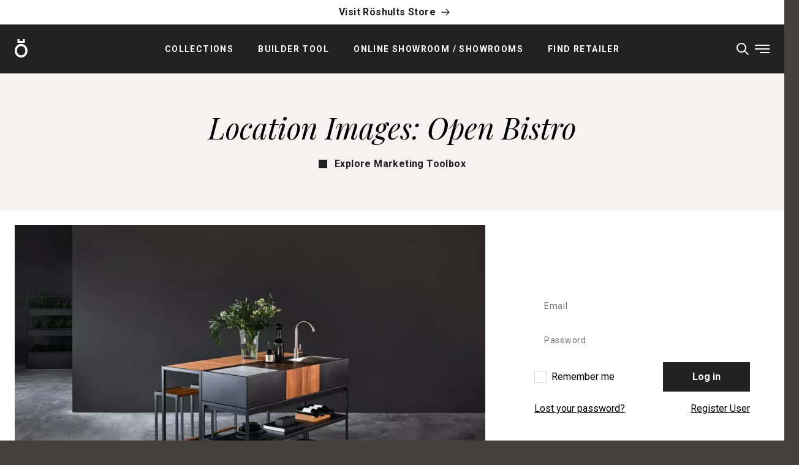

--- FILE ---
content_type: text/html; charset=UTF-8
request_url: https://roshults.com/marketingtoolbox/location-images-open-bistro-8/
body_size: 21036
content:
<!doctype html>
<html lang="en-US">

<head>
    <meta charset="utf-8">
    <meta http-equiv="x-ua-compatible" content="ie=edge">
    <meta name="viewport" content="width=device-width, initial-scale=1, shrink-to-fit=no">

    
    <link rel="apple-touch-icon" sizes="180x180" href="https://roshults.com/app/themes/newRoshults/public/images/favicon/apple-touch-icon.b8b0af.png">
    <link rel="icon" type="image/png" sizes="32x32" href="https://roshults.com/app/themes/newRoshults/public/images/favicon/favicon-32x32.6599d6.png">
    <link rel="icon" type="image/png" sizes="16x16" href="https://roshults.com/app/themes/newRoshults/public/images/favicon/favicon-16x16.d322eb.png">
    <link rel="manifest" href="https://roshults.com/app/themes/newRoshults/public/images/favicon/site.f9f216.webmanifest">
    <link rel="mask-icon" href="https://roshults.com/app/themes/newRoshults/public/images/favicon/safari-pinned-tab.ad44ef.svg" color="#5bbad5">

    <link rel="preconnect" href="https://fonts.gstatic.com">
     
        <meta name="facebook-domain-verification" content="7st7ki8udh47yxl9yscb7qme941bvx" />
        <meta name='robots' content='index, follow, max-image-preview:large, max-snippet:-1, max-video-preview:-1' />
	<style>img:is([sizes="auto" i], [sizes^="auto," i]) { contain-intrinsic-size: 3000px 1500px }</style>
	<script id="cookie-law-info-gcm-var-js">
var _ckyGcm = {"status":true,"default_settings":[{"analytics":"denied","advertisement":"denied","functional":"denied","necessary":"granted","ad_user_data":"denied","ad_personalization":"denied","regions":"All"}],"wait_for_update":2000,"url_passthrough":false,"ads_data_redaction":false}</script>
<script id="cookie-law-info-gcm-js" type="text/javascript" src="https://roshults.com/app/plugins/cookie-law-info/lite/frontend/js/gcm.min.js"></script> <script id="cookieyes" type="text/javascript" src="https://cdn-cookieyes.com/client_data/1d6f9e968baf0e282f39015a/script.js"></script>
	<!-- This site is optimized with the Yoast SEO plugin v26.5 - https://yoast.com/wordpress/plugins/seo/ -->
	<title>Location Images: Open Bistro - Röshults</title>
	<link rel="canonical" href="https://roshults.com/marketingtoolbox/location-images-open-bistro-8/" />
	<meta property="og:locale" content="en_US" />
	<meta property="og:type" content="article" />
	<meta property="og:title" content="Location Images: Open Bistro - Röshults" />
	<meta property="og:url" content="https://roshults.com/marketingtoolbox/location-images-open-bistro-8/" />
	<meta property="og:site_name" content="Röshults" />
	<meta property="article:publisher" content="https://www.facebook.com/roshults" />
	<meta property="article:modified_time" content="2022-06-07T14:40:39+00:00" />
	<meta property="og:image" content="https://roshults.com/app/uploads/2025/09/Roshults-Symbol.jpg" />
	<meta property="og:image:width" content="1200" />
	<meta property="og:image:height" content="675" />
	<meta property="og:image:type" content="image/jpeg" />
	<meta name="twitter:card" content="summary_large_image" />
	<script type="application/ld+json" class="yoast-schema-graph">{"@context":"https://schema.org","@graph":[{"@type":"WebPage","@id":"https://roshults.com/marketingtoolbox/location-images-open-bistro-8/","url":"https://roshults.com/marketingtoolbox/location-images-open-bistro-8/","name":"Location Images: Open Bistro - Röshults","isPartOf":{"@id":"https://roshults.com/#website"},"datePublished":"2021-06-21T14:41:07+00:00","dateModified":"2022-06-07T14:40:39+00:00","breadcrumb":{"@id":"https://roshults.com/marketingtoolbox/location-images-open-bistro-8/#breadcrumb"},"inLanguage":"en-US","potentialAction":[{"@type":"ReadAction","target":["https://roshults.com/marketingtoolbox/location-images-open-bistro-8/"]}]},{"@type":"BreadcrumbList","@id":"https://roshults.com/marketingtoolbox/location-images-open-bistro-8/#breadcrumb","itemListElement":[{"@type":"ListItem","position":1,"name":"Home","item":"https://roshults.com/"},{"@type":"ListItem","position":2,"name":"Marketing Toolbox","item":"https://roshults.com/marketingtoolbox/"},{"@type":"ListItem","position":3,"name":"Location Images: Open Bistro"}]},{"@type":"WebSite","@id":"https://roshults.com/#website","url":"https://roshults.com/","name":"Röshults","description":"Explore the World of Röshults","publisher":{"@id":"https://roshults.com/#organization"},"potentialAction":[{"@type":"SearchAction","target":{"@type":"EntryPoint","urlTemplate":"https://roshults.com/?s={search_term_string}"},"query-input":{"@type":"PropertyValueSpecification","valueRequired":true,"valueName":"search_term_string"}}],"inLanguage":"en-US"},{"@type":"Organization","@id":"https://roshults.com/#organization","name":"Röshults","url":"https://roshults.com/","logo":{"@type":"ImageObject","inLanguage":"en-US","@id":"https://roshults.com/#/schema/logo/image/","url":"https://roshults.com/app/uploads/2025/09/Roshults-Symbol-696x696-1.jpg","contentUrl":"https://roshults.com/app/uploads/2025/09/Roshults-Symbol-696x696-1.jpg","width":696,"height":696,"caption":"Röshults"},"image":{"@id":"https://roshults.com/#/schema/logo/image/"},"sameAs":["https://www.facebook.com/roshults","https://www.instagram.com/roshults/","https://pinterest.se/roshults"]}]}</script>
	<!-- / Yoast SEO plugin. -->


<script type='application/javascript'>console.log('PixelYourSite PRO version 9.3.5');</script>
<link rel='dns-prefetch' href='//fonts.googleapis.com' />
<script>
window._wpemojiSettings = {"baseUrl":"https:\/\/s.w.org\/images\/core\/emoji\/16.0.1\/72x72\/","ext":".png","svgUrl":"https:\/\/s.w.org\/images\/core\/emoji\/16.0.1\/svg\/","svgExt":".svg","source":{"concatemoji":"https:\/\/roshults.com\/wp\/wp-includes\/js\/wp-emoji-release.min.js?ver=6.8.3"}};
/*! This file is auto-generated */
!function(s,n){var o,i,e;function c(e){try{var t={supportTests:e,timestamp:(new Date).valueOf()};sessionStorage.setItem(o,JSON.stringify(t))}catch(e){}}function p(e,t,n){e.clearRect(0,0,e.canvas.width,e.canvas.height),e.fillText(t,0,0);var t=new Uint32Array(e.getImageData(0,0,e.canvas.width,e.canvas.height).data),a=(e.clearRect(0,0,e.canvas.width,e.canvas.height),e.fillText(n,0,0),new Uint32Array(e.getImageData(0,0,e.canvas.width,e.canvas.height).data));return t.every(function(e,t){return e===a[t]})}function u(e,t){e.clearRect(0,0,e.canvas.width,e.canvas.height),e.fillText(t,0,0);for(var n=e.getImageData(16,16,1,1),a=0;a<n.data.length;a++)if(0!==n.data[a])return!1;return!0}function f(e,t,n,a){switch(t){case"flag":return n(e,"\ud83c\udff3\ufe0f\u200d\u26a7\ufe0f","\ud83c\udff3\ufe0f\u200b\u26a7\ufe0f")?!1:!n(e,"\ud83c\udde8\ud83c\uddf6","\ud83c\udde8\u200b\ud83c\uddf6")&&!n(e,"\ud83c\udff4\udb40\udc67\udb40\udc62\udb40\udc65\udb40\udc6e\udb40\udc67\udb40\udc7f","\ud83c\udff4\u200b\udb40\udc67\u200b\udb40\udc62\u200b\udb40\udc65\u200b\udb40\udc6e\u200b\udb40\udc67\u200b\udb40\udc7f");case"emoji":return!a(e,"\ud83e\udedf")}return!1}function g(e,t,n,a){var r="undefined"!=typeof WorkerGlobalScope&&self instanceof WorkerGlobalScope?new OffscreenCanvas(300,150):s.createElement("canvas"),o=r.getContext("2d",{willReadFrequently:!0}),i=(o.textBaseline="top",o.font="600 32px Arial",{});return e.forEach(function(e){i[e]=t(o,e,n,a)}),i}function t(e){var t=s.createElement("script");t.src=e,t.defer=!0,s.head.appendChild(t)}"undefined"!=typeof Promise&&(o="wpEmojiSettingsSupports",i=["flag","emoji"],n.supports={everything:!0,everythingExceptFlag:!0},e=new Promise(function(e){s.addEventListener("DOMContentLoaded",e,{once:!0})}),new Promise(function(t){var n=function(){try{var e=JSON.parse(sessionStorage.getItem(o));if("object"==typeof e&&"number"==typeof e.timestamp&&(new Date).valueOf()<e.timestamp+604800&&"object"==typeof e.supportTests)return e.supportTests}catch(e){}return null}();if(!n){if("undefined"!=typeof Worker&&"undefined"!=typeof OffscreenCanvas&&"undefined"!=typeof URL&&URL.createObjectURL&&"undefined"!=typeof Blob)try{var e="postMessage("+g.toString()+"("+[JSON.stringify(i),f.toString(),p.toString(),u.toString()].join(",")+"));",a=new Blob([e],{type:"text/javascript"}),r=new Worker(URL.createObjectURL(a),{name:"wpTestEmojiSupports"});return void(r.onmessage=function(e){c(n=e.data),r.terminate(),t(n)})}catch(e){}c(n=g(i,f,p,u))}t(n)}).then(function(e){for(var t in e)n.supports[t]=e[t],n.supports.everything=n.supports.everything&&n.supports[t],"flag"!==t&&(n.supports.everythingExceptFlag=n.supports.everythingExceptFlag&&n.supports[t]);n.supports.everythingExceptFlag=n.supports.everythingExceptFlag&&!n.supports.flag,n.DOMReady=!1,n.readyCallback=function(){n.DOMReady=!0}}).then(function(){return e}).then(function(){var e;n.supports.everything||(n.readyCallback(),(e=n.source||{}).concatemoji?t(e.concatemoji):e.wpemoji&&e.twemoji&&(t(e.twemoji),t(e.wpemoji)))}))}((window,document),window._wpemojiSettings);
</script>
<style id='wp-emoji-styles-inline-css'>

	img.wp-smiley, img.emoji {
		display: inline !important;
		border: none !important;
		box-shadow: none !important;
		height: 1em !important;
		width: 1em !important;
		margin: 0 0.07em !important;
		vertical-align: -0.1em !important;
		background: none !important;
		padding: 0 !important;
	}
</style>
<link rel='stylesheet' id='wp-block-library-css' href='https://roshults.com/wp/wp-includes/css/dist/block-library/style.min.css?ver=6.8.3' media='all' />
<style id='global-styles-inline-css'>
:root{--wp--preset--aspect-ratio--square: 1;--wp--preset--aspect-ratio--4-3: 4/3;--wp--preset--aspect-ratio--3-4: 3/4;--wp--preset--aspect-ratio--3-2: 3/2;--wp--preset--aspect-ratio--2-3: 2/3;--wp--preset--aspect-ratio--16-9: 16/9;--wp--preset--aspect-ratio--9-16: 9/16;--wp--preset--color--black: #212121;--wp--preset--color--cyan-bluish-gray: #abb8c3;--wp--preset--color--white: #ffffff;--wp--preset--color--pale-pink: #f78da7;--wp--preset--color--vivid-red: #cf2e2e;--wp--preset--color--luminous-vivid-orange: #ff6900;--wp--preset--color--luminous-vivid-amber: #fcb900;--wp--preset--color--light-green-cyan: #7bdcb5;--wp--preset--color--vivid-green-cyan: #00d084;--wp--preset--color--pale-cyan-blue: #8ed1fc;--wp--preset--color--vivid-cyan-blue: #0693e3;--wp--preset--color--vivid-purple: #9b51e0;--wp--preset--color--transparent: transparent;--wp--preset--color--current: currentcolor;--wp--preset--color--realblack: #000000;--wp--preset--color--gray-50: #fafaf9;--wp--preset--color--gray-100: #f7f2f1;--wp--preset--color--gray-200: #e7dfdb;--wp--preset--color--gray-300: #d6d3d1;--wp--preset--color--gray-400: #bfb2ad;--wp--preset--color--gray-500: #78716c;--wp--preset--color--gray-600: #57534e;--wp--preset--color--gray-700: #44403c;--wp--preset--color--gray-800: #292929;--wp--preset--color--gray-900: #1c1917;--wp--preset--color--gray-cold-100: #f3f3f3;--wp--preset--color--gold: #977d4a;--wp--preset--gradient--vivid-cyan-blue-to-vivid-purple: linear-gradient(135deg,rgba(6,147,227,1) 0%,rgb(155,81,224) 100%);--wp--preset--gradient--light-green-cyan-to-vivid-green-cyan: linear-gradient(135deg,rgb(122,220,180) 0%,rgb(0,208,130) 100%);--wp--preset--gradient--luminous-vivid-amber-to-luminous-vivid-orange: linear-gradient(135deg,rgba(252,185,0,1) 0%,rgba(255,105,0,1) 100%);--wp--preset--gradient--luminous-vivid-orange-to-vivid-red: linear-gradient(135deg,rgba(255,105,0,1) 0%,rgb(207,46,46) 100%);--wp--preset--gradient--very-light-gray-to-cyan-bluish-gray: linear-gradient(135deg,rgb(238,238,238) 0%,rgb(169,184,195) 100%);--wp--preset--gradient--cool-to-warm-spectrum: linear-gradient(135deg,rgb(74,234,220) 0%,rgb(151,120,209) 20%,rgb(207,42,186) 40%,rgb(238,44,130) 60%,rgb(251,105,98) 80%,rgb(254,248,76) 100%);--wp--preset--gradient--blush-light-purple: linear-gradient(135deg,rgb(255,206,236) 0%,rgb(152,150,240) 100%);--wp--preset--gradient--blush-bordeaux: linear-gradient(135deg,rgb(254,205,165) 0%,rgb(254,45,45) 50%,rgb(107,0,62) 100%);--wp--preset--gradient--luminous-dusk: linear-gradient(135deg,rgb(255,203,112) 0%,rgb(199,81,192) 50%,rgb(65,88,208) 100%);--wp--preset--gradient--pale-ocean: linear-gradient(135deg,rgb(255,245,203) 0%,rgb(182,227,212) 50%,rgb(51,167,181) 100%);--wp--preset--gradient--electric-grass: linear-gradient(135deg,rgb(202,248,128) 0%,rgb(113,206,126) 100%);--wp--preset--gradient--midnight: linear-gradient(135deg,rgb(2,3,129) 0%,rgb(40,116,252) 100%);--wp--preset--font-size--small: 13px;--wp--preset--font-size--medium: 20px;--wp--preset--font-size--large: 36px;--wp--preset--font-size--x-large: 42px;--wp--preset--font-size--xs: 0.75rem;--wp--preset--font-size--sm: 0.875rem;--wp--preset--font-size--base: 1rem;--wp--preset--font-size--lg: 1.125rem;--wp--preset--font-size--xl: 1.25rem;--wp--preset--font-size--2-xl: 1.5rem;--wp--preset--font-size--3-xl: 1.875rem;--wp--preset--font-size--4-xl: 2.25rem;--wp--preset--font-size--5-xl: 3rem;--wp--preset--font-size--6-xl: 3.75rem;--wp--preset--font-size--7-xl: 4.5rem;--wp--preset--font-size--8-xl: 6rem;--wp--preset--font-size--9-xl: 8rem;--wp--preset--font-family--sans: Roboto,ui-sans-serif,system-ui,-apple-system,BlinkMacSystemFont,"Segoe UI",Roboto,"Helvetica Neue",Arial,"Noto Sans",sans-serif,"Apple Color Emoji","Segoe UI Emoji","Segoe UI Symbol","Noto Color Emoji";--wp--preset--font-family--serif: Playfair Display,ui-serif,Georgia,Cambria,"Times New Roman",Times,serif;--wp--preset--font-family--mono: ui-monospace,SFMono-Regular,Menlo,Monaco,Consolas,"Liberation Mono","Courier New",monospace;--wp--preset--spacing--20: 0.44rem;--wp--preset--spacing--30: 0.67rem;--wp--preset--spacing--40: 1rem;--wp--preset--spacing--50: 1.5rem;--wp--preset--spacing--60: 2.25rem;--wp--preset--spacing--70: 3.38rem;--wp--preset--spacing--80: 5.06rem;--wp--preset--shadow--natural: 6px 6px 9px rgba(0, 0, 0, 0.2);--wp--preset--shadow--deep: 12px 12px 50px rgba(0, 0, 0, 0.4);--wp--preset--shadow--sharp: 6px 6px 0px rgba(0, 0, 0, 0.2);--wp--preset--shadow--outlined: 6px 6px 0px -3px rgba(255, 255, 255, 1), 6px 6px rgba(0, 0, 0, 1);--wp--preset--shadow--crisp: 6px 6px 0px rgba(0, 0, 0, 1);}:where(body) { margin: 0; }.wp-site-blocks > .alignleft { float: left; margin-right: 2em; }.wp-site-blocks > .alignright { float: right; margin-left: 2em; }.wp-site-blocks > .aligncenter { justify-content: center; margin-left: auto; margin-right: auto; }:where(.is-layout-flex){gap: 0.5em;}:where(.is-layout-grid){gap: 0.5em;}.is-layout-flow > .alignleft{float: left;margin-inline-start: 0;margin-inline-end: 2em;}.is-layout-flow > .alignright{float: right;margin-inline-start: 2em;margin-inline-end: 0;}.is-layout-flow > .aligncenter{margin-left: auto !important;margin-right: auto !important;}.is-layout-constrained > .alignleft{float: left;margin-inline-start: 0;margin-inline-end: 2em;}.is-layout-constrained > .alignright{float: right;margin-inline-start: 2em;margin-inline-end: 0;}.is-layout-constrained > .aligncenter{margin-left: auto !important;margin-right: auto !important;}.is-layout-constrained > :where(:not(.alignleft):not(.alignright):not(.alignfull)){margin-left: auto !important;margin-right: auto !important;}body .is-layout-flex{display: flex;}.is-layout-flex{flex-wrap: wrap;align-items: center;}.is-layout-flex > :is(*, div){margin: 0;}body .is-layout-grid{display: grid;}.is-layout-grid > :is(*, div){margin: 0;}body{padding-top: 0px;padding-right: 0px;padding-bottom: 0px;padding-left: 0px;}a:where(:not(.wp-element-button)){text-decoration: underline;}:root :where(.wp-element-button, .wp-block-button__link){background-color: #32373c;border-width: 0;color: #fff;font-family: inherit;font-size: inherit;line-height: inherit;padding: calc(0.667em + 2px) calc(1.333em + 2px);text-decoration: none;}.has-black-color{color: var(--wp--preset--color--black) !important;}.has-cyan-bluish-gray-color{color: var(--wp--preset--color--cyan-bluish-gray) !important;}.has-white-color{color: var(--wp--preset--color--white) !important;}.has-pale-pink-color{color: var(--wp--preset--color--pale-pink) !important;}.has-vivid-red-color{color: var(--wp--preset--color--vivid-red) !important;}.has-luminous-vivid-orange-color{color: var(--wp--preset--color--luminous-vivid-orange) !important;}.has-luminous-vivid-amber-color{color: var(--wp--preset--color--luminous-vivid-amber) !important;}.has-light-green-cyan-color{color: var(--wp--preset--color--light-green-cyan) !important;}.has-vivid-green-cyan-color{color: var(--wp--preset--color--vivid-green-cyan) !important;}.has-pale-cyan-blue-color{color: var(--wp--preset--color--pale-cyan-blue) !important;}.has-vivid-cyan-blue-color{color: var(--wp--preset--color--vivid-cyan-blue) !important;}.has-vivid-purple-color{color: var(--wp--preset--color--vivid-purple) !important;}.has-transparent-color{color: var(--wp--preset--color--transparent) !important;}.has-current-color{color: var(--wp--preset--color--current) !important;}.has-realblack-color{color: var(--wp--preset--color--realblack) !important;}.has-gray-50-color{color: var(--wp--preset--color--gray-50) !important;}.has-gray-100-color{color: var(--wp--preset--color--gray-100) !important;}.has-gray-200-color{color: var(--wp--preset--color--gray-200) !important;}.has-gray-300-color{color: var(--wp--preset--color--gray-300) !important;}.has-gray-400-color{color: var(--wp--preset--color--gray-400) !important;}.has-gray-500-color{color: var(--wp--preset--color--gray-500) !important;}.has-gray-600-color{color: var(--wp--preset--color--gray-600) !important;}.has-gray-700-color{color: var(--wp--preset--color--gray-700) !important;}.has-gray-800-color{color: var(--wp--preset--color--gray-800) !important;}.has-gray-900-color{color: var(--wp--preset--color--gray-900) !important;}.has-gray-cold-100-color{color: var(--wp--preset--color--gray-cold-100) !important;}.has-gold-color{color: var(--wp--preset--color--gold) !important;}.has-black-background-color{background-color: var(--wp--preset--color--black) !important;}.has-cyan-bluish-gray-background-color{background-color: var(--wp--preset--color--cyan-bluish-gray) !important;}.has-white-background-color{background-color: var(--wp--preset--color--white) !important;}.has-pale-pink-background-color{background-color: var(--wp--preset--color--pale-pink) !important;}.has-vivid-red-background-color{background-color: var(--wp--preset--color--vivid-red) !important;}.has-luminous-vivid-orange-background-color{background-color: var(--wp--preset--color--luminous-vivid-orange) !important;}.has-luminous-vivid-amber-background-color{background-color: var(--wp--preset--color--luminous-vivid-amber) !important;}.has-light-green-cyan-background-color{background-color: var(--wp--preset--color--light-green-cyan) !important;}.has-vivid-green-cyan-background-color{background-color: var(--wp--preset--color--vivid-green-cyan) !important;}.has-pale-cyan-blue-background-color{background-color: var(--wp--preset--color--pale-cyan-blue) !important;}.has-vivid-cyan-blue-background-color{background-color: var(--wp--preset--color--vivid-cyan-blue) !important;}.has-vivid-purple-background-color{background-color: var(--wp--preset--color--vivid-purple) !important;}.has-transparent-background-color{background-color: var(--wp--preset--color--transparent) !important;}.has-current-background-color{background-color: var(--wp--preset--color--current) !important;}.has-realblack-background-color{background-color: var(--wp--preset--color--realblack) !important;}.has-gray-50-background-color{background-color: var(--wp--preset--color--gray-50) !important;}.has-gray-100-background-color{background-color: var(--wp--preset--color--gray-100) !important;}.has-gray-200-background-color{background-color: var(--wp--preset--color--gray-200) !important;}.has-gray-300-background-color{background-color: var(--wp--preset--color--gray-300) !important;}.has-gray-400-background-color{background-color: var(--wp--preset--color--gray-400) !important;}.has-gray-500-background-color{background-color: var(--wp--preset--color--gray-500) !important;}.has-gray-600-background-color{background-color: var(--wp--preset--color--gray-600) !important;}.has-gray-700-background-color{background-color: var(--wp--preset--color--gray-700) !important;}.has-gray-800-background-color{background-color: var(--wp--preset--color--gray-800) !important;}.has-gray-900-background-color{background-color: var(--wp--preset--color--gray-900) !important;}.has-gray-cold-100-background-color{background-color: var(--wp--preset--color--gray-cold-100) !important;}.has-gold-background-color{background-color: var(--wp--preset--color--gold) !important;}.has-black-border-color{border-color: var(--wp--preset--color--black) !important;}.has-cyan-bluish-gray-border-color{border-color: var(--wp--preset--color--cyan-bluish-gray) !important;}.has-white-border-color{border-color: var(--wp--preset--color--white) !important;}.has-pale-pink-border-color{border-color: var(--wp--preset--color--pale-pink) !important;}.has-vivid-red-border-color{border-color: var(--wp--preset--color--vivid-red) !important;}.has-luminous-vivid-orange-border-color{border-color: var(--wp--preset--color--luminous-vivid-orange) !important;}.has-luminous-vivid-amber-border-color{border-color: var(--wp--preset--color--luminous-vivid-amber) !important;}.has-light-green-cyan-border-color{border-color: var(--wp--preset--color--light-green-cyan) !important;}.has-vivid-green-cyan-border-color{border-color: var(--wp--preset--color--vivid-green-cyan) !important;}.has-pale-cyan-blue-border-color{border-color: var(--wp--preset--color--pale-cyan-blue) !important;}.has-vivid-cyan-blue-border-color{border-color: var(--wp--preset--color--vivid-cyan-blue) !important;}.has-vivid-purple-border-color{border-color: var(--wp--preset--color--vivid-purple) !important;}.has-transparent-border-color{border-color: var(--wp--preset--color--transparent) !important;}.has-current-border-color{border-color: var(--wp--preset--color--current) !important;}.has-realblack-border-color{border-color: var(--wp--preset--color--realblack) !important;}.has-gray-50-border-color{border-color: var(--wp--preset--color--gray-50) !important;}.has-gray-100-border-color{border-color: var(--wp--preset--color--gray-100) !important;}.has-gray-200-border-color{border-color: var(--wp--preset--color--gray-200) !important;}.has-gray-300-border-color{border-color: var(--wp--preset--color--gray-300) !important;}.has-gray-400-border-color{border-color: var(--wp--preset--color--gray-400) !important;}.has-gray-500-border-color{border-color: var(--wp--preset--color--gray-500) !important;}.has-gray-600-border-color{border-color: var(--wp--preset--color--gray-600) !important;}.has-gray-700-border-color{border-color: var(--wp--preset--color--gray-700) !important;}.has-gray-800-border-color{border-color: var(--wp--preset--color--gray-800) !important;}.has-gray-900-border-color{border-color: var(--wp--preset--color--gray-900) !important;}.has-gray-cold-100-border-color{border-color: var(--wp--preset--color--gray-cold-100) !important;}.has-gold-border-color{border-color: var(--wp--preset--color--gold) !important;}.has-vivid-cyan-blue-to-vivid-purple-gradient-background{background: var(--wp--preset--gradient--vivid-cyan-blue-to-vivid-purple) !important;}.has-light-green-cyan-to-vivid-green-cyan-gradient-background{background: var(--wp--preset--gradient--light-green-cyan-to-vivid-green-cyan) !important;}.has-luminous-vivid-amber-to-luminous-vivid-orange-gradient-background{background: var(--wp--preset--gradient--luminous-vivid-amber-to-luminous-vivid-orange) !important;}.has-luminous-vivid-orange-to-vivid-red-gradient-background{background: var(--wp--preset--gradient--luminous-vivid-orange-to-vivid-red) !important;}.has-very-light-gray-to-cyan-bluish-gray-gradient-background{background: var(--wp--preset--gradient--very-light-gray-to-cyan-bluish-gray) !important;}.has-cool-to-warm-spectrum-gradient-background{background: var(--wp--preset--gradient--cool-to-warm-spectrum) !important;}.has-blush-light-purple-gradient-background{background: var(--wp--preset--gradient--blush-light-purple) !important;}.has-blush-bordeaux-gradient-background{background: var(--wp--preset--gradient--blush-bordeaux) !important;}.has-luminous-dusk-gradient-background{background: var(--wp--preset--gradient--luminous-dusk) !important;}.has-pale-ocean-gradient-background{background: var(--wp--preset--gradient--pale-ocean) !important;}.has-electric-grass-gradient-background{background: var(--wp--preset--gradient--electric-grass) !important;}.has-midnight-gradient-background{background: var(--wp--preset--gradient--midnight) !important;}.has-small-font-size{font-size: var(--wp--preset--font-size--small) !important;}.has-medium-font-size{font-size: var(--wp--preset--font-size--medium) !important;}.has-large-font-size{font-size: var(--wp--preset--font-size--large) !important;}.has-x-large-font-size{font-size: var(--wp--preset--font-size--x-large) !important;}.has-xs-font-size{font-size: var(--wp--preset--font-size--xs) !important;}.has-sm-font-size{font-size: var(--wp--preset--font-size--sm) !important;}.has-base-font-size{font-size: var(--wp--preset--font-size--base) !important;}.has-lg-font-size{font-size: var(--wp--preset--font-size--lg) !important;}.has-xl-font-size{font-size: var(--wp--preset--font-size--xl) !important;}.has-2-xl-font-size{font-size: var(--wp--preset--font-size--2-xl) !important;}.has-3-xl-font-size{font-size: var(--wp--preset--font-size--3-xl) !important;}.has-4-xl-font-size{font-size: var(--wp--preset--font-size--4-xl) !important;}.has-5-xl-font-size{font-size: var(--wp--preset--font-size--5-xl) !important;}.has-6-xl-font-size{font-size: var(--wp--preset--font-size--6-xl) !important;}.has-7-xl-font-size{font-size: var(--wp--preset--font-size--7-xl) !important;}.has-8-xl-font-size{font-size: var(--wp--preset--font-size--8-xl) !important;}.has-9-xl-font-size{font-size: var(--wp--preset--font-size--9-xl) !important;}.has-sans-font-family{font-family: var(--wp--preset--font-family--sans) !important;}.has-serif-font-family{font-family: var(--wp--preset--font-family--serif) !important;}.has-mono-font-family{font-family: var(--wp--preset--font-family--mono) !important;}
:where(.wp-block-post-template.is-layout-flex){gap: 1.25em;}:where(.wp-block-post-template.is-layout-grid){gap: 1.25em;}
:where(.wp-block-columns.is-layout-flex){gap: 2em;}:where(.wp-block-columns.is-layout-grid){gap: 2em;}
:root :where(.wp-block-pullquote){font-size: 1.5em;line-height: 1.6;}
</style>
<link rel='stylesheet' id='select2-front-css' href='https://roshults.com/app/plugins/woocommerce-request-a-quote//assets/css/select2.css?ver=1.0' media='all' />
<link rel='stylesheet' id='dashicons-css' href='https://roshults.com/wp/wp-includes/css/dashicons.min.css?ver=6.8.3' media='all' />
<style id='woocommerce-inline-inline-css'>
.woocommerce form .form-row .required { visibility: visible; }
</style>
<link rel='stylesheet' id='brands-styles-css' href='https://roshults.com/app/plugins/woocommerce/assets/css/brands.css?ver=10.3.6' media='all' />
<link rel='stylesheet' id='searchwp-forms-css' href='https://roshults.com/app/plugins/searchwp/assets/css/frontend/search-forms.min.css?ver=4.5.5' media='all' />
<link rel='stylesheet' id='adobe_fonts-css' href='//fonts.googleapis.com/css2?family=Playfair+Display:ital,wght@0,400;0,700;1,400;1,700&#038;family=Roboto:ital,wght@0,400;0,700;0,900;1,400;1,700;1,900&#038;display=swap' media='all' />
<link rel='stylesheet' id='app/0-css' href='https://roshults.com/app/themes/newRoshults/public/css/app.12e47e.css' media='all' />
<script src="https://roshults.com/wp/wp-includes/js/jquery/jquery.min.js?ver=3.7.1" id="jquery-core-js"></script>
<script src="https://roshults.com/wp/wp-includes/js/jquery/jquery-migrate.min.js?ver=3.4.1" id="jquery-migrate-js"></script>
<script src="https://roshults.com/app/plugins/woocommerce/assets/js/jquery-blockui/jquery.blockUI.min.js?ver=2.7.0-wc.10.3.6" id="wc-jquery-blockui-js" defer data-wp-strategy="defer"></script>
<script id="wc-add-to-cart-js-extra">
var wc_add_to_cart_params = {"ajax_url":"\/wp\/wp-admin\/admin-ajax.php","wc_ajax_url":"\/?wc-ajax=%%endpoint%%","i18n_view_cart":"View cart","cart_url":"https:\/\/roshults.com\/your-selection\/","is_cart":"","cart_redirect_after_add":"no"};
</script>
<script src="https://roshults.com/app/plugins/woocommerce/assets/js/frontend/add-to-cart.min.js?ver=10.3.6" id="wc-add-to-cart-js" defer data-wp-strategy="defer"></script>
<script src="https://roshults.com/app/plugins/woocommerce/assets/js/js-cookie/js.cookie.min.js?ver=2.1.4-wc.10.3.6" id="wc-js-cookie-js" data-wp-strategy="defer"></script>
<script id="woocommerce-js-extra">
var woocommerce_params = {"ajax_url":"\/wp\/wp-admin\/admin-ajax.php","wc_ajax_url":"\/?wc-ajax=%%endpoint%%","i18n_password_show":"Show password","i18n_password_hide":"Hide password"};
</script>
<script src="https://roshults.com/app/plugins/woocommerce/assets/js/frontend/woocommerce.min.js?ver=10.3.6" id="woocommerce-js" defer data-wp-strategy="defer"></script>
<script src="https://roshults.com/app/plugins/pixelyoursite-super-pack/dist/scripts/public.js?ver=3.0.7" id="pys_sp_public_js-js"></script>
<script src="https://roshults.com/app/plugins/pixelyoursite-pro/dist/scripts/jquery.bind-first-0.2.3.min.js?ver=6.8.3" id="jquery-bind-first-js"></script>
<script src="https://roshults.com/app/plugins/pixelyoursite-pro/dist/scripts/vimeo.min.js?ver=6.8.3" id="vimeo-js"></script>
<script id="pys-js-extra">
var pysOptions = {"staticEvents":{"facebook":{"init_event":[{"delay":0,"type":"static","name":"PageView","eventID":"8125ebd0-ed57-48bb-83dc-3509ad6cf049","pixelIds":["513313596859502"],"params":{"page_title":"Location Images: Open Bistro","post_type":"downloadable","post_id":6885,"plugin":"PixelYourSite","event_url":"roshults.com\/marketingtoolbox\/location-images-open-bistro-8\/","user_role":"guest"},"e_id":"init_event","ids":[],"hasTimeWindow":false,"timeWindow":0,"woo_order":"","edd_order":""}]}},"dynamicEvents":{"automatic_event_internal_link":{"facebook":{"delay":0,"type":"dyn","name":"InternalClick","eventID":"1b1bb2dd-9683-4a4a-b985-d28927f4e370","pixelIds":["513313596859502"],"params":{"page_title":"Location Images: Open Bistro","post_type":"downloadable","post_id":6885,"plugin":"PixelYourSite","event_url":"roshults.com\/marketingtoolbox\/location-images-open-bistro-8\/","user_role":"guest"},"e_id":"automatic_event_internal_link","ids":[],"hasTimeWindow":false,"timeWindow":0,"woo_order":"","edd_order":""},"ga":{"delay":0,"type":"dyn","name":"InternalClick","trackingIds":["UA-495980-15","G-52QGPYHDTW"],"params":{"non_interaction":false,"page_title":"Location Images: Open Bistro","post_type":"downloadable","post_id":6885,"plugin":"PixelYourSite","event_url":"roshults.com\/marketingtoolbox\/location-images-open-bistro-8\/","user_role":"guest"},"e_id":"automatic_event_internal_link","ids":[],"hasTimeWindow":false,"timeWindow":0,"eventID":"","woo_order":"","edd_order":""}},"automatic_event_outbound_link":{"facebook":{"delay":0,"type":"dyn","name":"OutboundClick","eventID":"1de65783-c407-4117-bc44-b4c7ec52e88f","pixelIds":["513313596859502"],"params":{"page_title":"Location Images: Open Bistro","post_type":"downloadable","post_id":6885,"plugin":"PixelYourSite","event_url":"roshults.com\/marketingtoolbox\/location-images-open-bistro-8\/","user_role":"guest"},"e_id":"automatic_event_outbound_link","ids":[],"hasTimeWindow":false,"timeWindow":0,"woo_order":"","edd_order":""},"ga":{"delay":0,"type":"dyn","name":"OutboundClick","trackingIds":["UA-495980-15","G-52QGPYHDTW"],"params":{"non_interaction":false,"page_title":"Location Images: Open Bistro","post_type":"downloadable","post_id":6885,"plugin":"PixelYourSite","event_url":"roshults.com\/marketingtoolbox\/location-images-open-bistro-8\/","user_role":"guest"},"e_id":"automatic_event_outbound_link","ids":[],"hasTimeWindow":false,"timeWindow":0,"eventID":"","woo_order":"","edd_order":""}},"automatic_event_video":{"facebook":{"delay":0,"type":"dyn","name":"WatchVideo","eventID":"c98d8611-16a5-4ba4-95f4-ea9350f862e7","pixelIds":["513313596859502"],"params":{"page_title":"Location Images: Open Bistro","post_type":"downloadable","post_id":6885,"plugin":"PixelYourSite","event_url":"roshults.com\/marketingtoolbox\/location-images-open-bistro-8\/","user_role":"guest"},"e_id":"automatic_event_video","ids":[],"hasTimeWindow":false,"timeWindow":0,"woo_order":"","edd_order":""},"ga":{"delay":0,"type":"dyn","name":"WatchVideo","youtube_disabled":false,"trackingIds":["UA-495980-15","G-52QGPYHDTW"],"params":{"non_interaction":false,"page_title":"Location Images: Open Bistro","post_type":"downloadable","post_id":6885,"plugin":"PixelYourSite","event_url":"roshults.com\/marketingtoolbox\/location-images-open-bistro-8\/","user_role":"guest"},"e_id":"automatic_event_video","ids":[],"hasTimeWindow":false,"timeWindow":0,"eventID":"","woo_order":"","edd_order":""}},"automatic_event_tel_link":{"facebook":{"delay":0,"type":"dyn","name":"TelClick","eventID":"ac1c5f0e-4f8d-420b-b4ed-220d8fb9d9fe","pixelIds":["513313596859502"],"params":{"page_title":"Location Images: Open Bistro","post_type":"downloadable","post_id":6885,"plugin":"PixelYourSite","event_url":"roshults.com\/marketingtoolbox\/location-images-open-bistro-8\/","user_role":"guest"},"e_id":"automatic_event_tel_link","ids":[],"hasTimeWindow":false,"timeWindow":0,"woo_order":"","edd_order":""},"ga":{"delay":0,"type":"dyn","name":"TelClick","trackingIds":["UA-495980-15","G-52QGPYHDTW"],"params":{"non_interaction":false,"page_title":"Location Images: Open Bistro","post_type":"downloadable","post_id":6885,"plugin":"PixelYourSite","event_url":"roshults.com\/marketingtoolbox\/location-images-open-bistro-8\/","user_role":"guest"},"e_id":"automatic_event_tel_link","ids":[],"hasTimeWindow":false,"timeWindow":0,"eventID":"","woo_order":"","edd_order":""}},"automatic_event_email_link":{"facebook":{"delay":0,"type":"dyn","name":"EmailClick","eventID":"3dcf86b0-7b01-4f44-be14-7e9610d9edfa","pixelIds":["513313596859502"],"params":{"page_title":"Location Images: Open Bistro","post_type":"downloadable","post_id":6885,"plugin":"PixelYourSite","event_url":"roshults.com\/marketingtoolbox\/location-images-open-bistro-8\/","user_role":"guest"},"e_id":"automatic_event_email_link","ids":[],"hasTimeWindow":false,"timeWindow":0,"woo_order":"","edd_order":""},"ga":{"delay":0,"type":"dyn","name":"EmailClick","trackingIds":["UA-495980-15","G-52QGPYHDTW"],"params":{"non_interaction":false,"page_title":"Location Images: Open Bistro","post_type":"downloadable","post_id":6885,"plugin":"PixelYourSite","event_url":"roshults.com\/marketingtoolbox\/location-images-open-bistro-8\/","user_role":"guest"},"e_id":"automatic_event_email_link","ids":[],"hasTimeWindow":false,"timeWindow":0,"eventID":"","woo_order":"","edd_order":""}},"automatic_event_form":{"facebook":{"delay":0,"type":"dyn","name":"Form","eventID":"9e7550bb-b710-44fb-8536-cf93823f6428","pixelIds":["513313596859502"],"params":{"page_title":"Location Images: Open Bistro","post_type":"downloadable","post_id":6885,"plugin":"PixelYourSite","event_url":"roshults.com\/marketingtoolbox\/location-images-open-bistro-8\/","user_role":"guest"},"e_id":"automatic_event_form","ids":[],"hasTimeWindow":false,"timeWindow":0,"woo_order":"","edd_order":""},"ga":{"delay":0,"type":"dyn","name":"Form","trackingIds":["UA-495980-15","G-52QGPYHDTW"],"params":{"non_interaction":false,"page_title":"Location Images: Open Bistro","post_type":"downloadable","post_id":6885,"plugin":"PixelYourSite","event_url":"roshults.com\/marketingtoolbox\/location-images-open-bistro-8\/","user_role":"guest"},"e_id":"automatic_event_form","ids":[],"hasTimeWindow":false,"timeWindow":0,"eventID":"","woo_order":"","edd_order":""}},"automatic_event_download":{"facebook":{"delay":0,"type":"dyn","name":"Download","extensions":["","doc","exe","js","pdf","ppt","tgz","zip","xls"],"eventID":"5a64556e-9a28-4910-a11b-61e3036f8a3b","pixelIds":["513313596859502"],"params":{"page_title":"Location Images: Open Bistro","post_type":"downloadable","post_id":6885,"plugin":"PixelYourSite","event_url":"roshults.com\/marketingtoolbox\/location-images-open-bistro-8\/","user_role":"guest"},"e_id":"automatic_event_download","ids":[],"hasTimeWindow":false,"timeWindow":0,"woo_order":"","edd_order":""},"ga":{"delay":0,"type":"dyn","name":"Download","extensions":["","doc","exe","js","pdf","ppt","tgz","zip","xls"],"trackingIds":["UA-495980-15","G-52QGPYHDTW"],"params":{"non_interaction":false,"page_title":"Location Images: Open Bistro","post_type":"downloadable","post_id":6885,"plugin":"PixelYourSite","event_url":"roshults.com\/marketingtoolbox\/location-images-open-bistro-8\/","user_role":"guest"},"e_id":"automatic_event_download","ids":[],"hasTimeWindow":false,"timeWindow":0,"eventID":"","woo_order":"","edd_order":""}},"automatic_event_comment":{"facebook":{"delay":0,"type":"dyn","name":"Comment","eventID":"cd2dc7b8-b772-43c9-b72f-036d8f55f403","pixelIds":["513313596859502"],"params":{"page_title":"Location Images: Open Bistro","post_type":"downloadable","post_id":6885,"plugin":"PixelYourSite","event_url":"roshults.com\/marketingtoolbox\/location-images-open-bistro-8\/","user_role":"guest"},"e_id":"automatic_event_comment","ids":[],"hasTimeWindow":false,"timeWindow":0,"woo_order":"","edd_order":""},"ga":{"delay":0,"type":"dyn","name":"Comment","trackingIds":["UA-495980-15","G-52QGPYHDTW"],"params":{"non_interaction":false,"page_title":"Location Images: Open Bistro","post_type":"downloadable","post_id":6885,"plugin":"PixelYourSite","event_url":"roshults.com\/marketingtoolbox\/location-images-open-bistro-8\/","user_role":"guest"},"e_id":"automatic_event_comment","ids":[],"hasTimeWindow":false,"timeWindow":0,"eventID":"","woo_order":"","edd_order":""}},"automatic_event_adsense":{"facebook":{"delay":0,"type":"dyn","name":"AdSense","eventID":"5f910382-0fce-45d5-9cf0-423e8033af54","pixelIds":["513313596859502"],"params":{"page_title":"Location Images: Open Bistro","post_type":"downloadable","post_id":6885,"plugin":"PixelYourSite","event_url":"roshults.com\/marketingtoolbox\/location-images-open-bistro-8\/","user_role":"guest"},"e_id":"automatic_event_adsense","ids":[],"hasTimeWindow":false,"timeWindow":0,"woo_order":"","edd_order":""},"ga":{"delay":0,"type":"dyn","name":"AdSense","trackingIds":["UA-495980-15","G-52QGPYHDTW"],"params":{"non_interaction":false,"page_title":"Location Images: Open Bistro","post_type":"downloadable","post_id":6885,"plugin":"PixelYourSite","event_url":"roshults.com\/marketingtoolbox\/location-images-open-bistro-8\/","user_role":"guest"},"e_id":"automatic_event_adsense","ids":[],"hasTimeWindow":false,"timeWindow":0,"eventID":"","woo_order":"","edd_order":""}},"woo_add_to_cart_on_button_click":{"facebook":{"delay":0,"type":"dyn","name":"AddToCart","eventID":"3c8f6105-e239-4026-8df6-a12e1af1c51c","pixelIds":["513313596859502"],"params":{"page_title":"Location Images: Open Bistro","post_type":"downloadable","post_id":6885,"plugin":"PixelYourSite","event_url":"roshults.com\/marketingtoolbox\/location-images-open-bistro-8\/","user_role":"guest"},"e_id":"woo_add_to_cart_on_button_click","ids":[],"hasTimeWindow":false,"timeWindow":0,"woo_order":"","edd_order":""},"ga":{"delay":0,"type":"dyn","name":"add_to_cart","trackingIds":["UA-495980-15","G-52QGPYHDTW"],"params":{"page_title":"Location Images: Open Bistro","post_type":"downloadable","post_id":6885,"plugin":"PixelYourSite","event_url":"roshults.com\/marketingtoolbox\/location-images-open-bistro-8\/","user_role":"guest"},"e_id":"woo_add_to_cart_on_button_click","ids":[],"hasTimeWindow":false,"timeWindow":0,"eventID":"","woo_order":"","edd_order":""}}},"triggerEvents":[],"triggerEventTypes":[],"facebook":{"pixelIds":["513313596859502"],"advancedMatchingEnabled":true,"advancedMatching":[],"removeMetadata":false,"wooVariableAsSimple":false,"serverApiEnabled":true,"ajaxForServerEvent":true,"wooCRSendFromServer":false,"send_external_id":true},"ga":{"trackingIds":["UA-495980-15","G-52QGPYHDTW"],"enhanceLinkAttr":false,"anonimizeIP":false,"retargetingLogic":"ecomm","crossDomainEnabled":true,"crossDomainAcceptIncoming":true,"crossDomainDomains":["https:\/\/builder.roshults.com\/"],"wooVariableAsSimple":false,"isDebugEnabled":[],"disableAdvertisingFeatures":false,"disableAdvertisingPersonalization":false},"debug":"","siteUrl":"https:\/\/roshults.com\/wp","ajaxUrl":"https:\/\/roshults.com\/wp\/wp-admin\/admin-ajax.php","trackUTMs":"1","trackTrafficSource":"1","user_id":"0","enable_lading_page_param":"1","cookie_duration":"7","enable_event_day_param":"1","enable_event_month_param":"1","enable_event_time_param":"1","enable_remove_target_url_param":"1","enable_remove_download_url_param":"1","visit_data_model":"first_visit","last_visit_duration":"60","enable_auto_save_advance_matching":"1","advance_matching_fn_names":["first_name","first-name","first name","name"],"advance_matching_ln_names":["last_name","last-name","last name"],"advance_matching_tel_names":["phone","tel"],"gdpr":{"ajax_enabled":true,"all_disabled_by_api":false,"facebook_disabled_by_api":false,"tiktok_disabled_by_api":false,"analytics_disabled_by_api":false,"google_ads_disabled_by_api":false,"pinterest_disabled_by_api":false,"bing_disabled_by_api":false,"facebook_prior_consent_enabled":true,"tiktok_prior_consent_enabled":true,"analytics_prior_consent_enabled":true,"google_ads_prior_consent_enabled":true,"pinterest_prior_consent_enabled":true,"bing_prior_consent_enabled":true,"cookiebot_integration_enabled":false,"cookiebot_facebook_consent_category":"marketing","cookiebot_analytics_consent_category":"statistics","cookiebot_google_ads_consent_category":"marketing","cookiebot_pinterest_consent_category":"marketing","cookiebot_bing_consent_category":"marketing","cookie_notice_integration_enabled":false,"cookie_law_info_integration_enabled":true,"real_cookie_banner_integration_enabled":false,"consent_magic_integration_enabled":false},"automatic":{"enable_youtube":true,"enable_vimeo":true,"enable_video":true},"woo":{"enabled":true,"addToCartOnButtonEnabled":true,"addToCartOnButtonValueEnabled":true,"addToCartOnButtonValueOption":"price","woo_purchase_on_transaction":true,"singleProductId":null,"affiliateEnabled":false,"removeFromCartSelector":"form.woocommerce-cart-form .remove","addToCartCatchMethod":"add_cart_js","is_order_received_page":false,"containOrderId":false,"affiliateEventName":"Lead"},"edd":{"enabled":false}};
</script>
<script src="https://roshults.com/app/plugins/pixelyoursite-pro/dist/scripts/public.js?ver=9.3.5" id="pys-js"></script>
<link rel="https://api.w.org/" href="https://roshults.com/wp-json/" /><link rel="EditURI" type="application/rsd+xml" title="RSD" href="https://roshults.com/wp/xmlrpc.php?rsd" />
<meta name="generator" content="WordPress 6.8.3" />
<meta name="generator" content="WooCommerce 10.3.6" />
<link rel='shortlink' href='https://roshults.com/?p=6885' />
<link rel="alternate" title="oEmbed (JSON)" type="application/json+oembed" href="https://roshults.com/wp-json/oembed/1.0/embed?url=https%3A%2F%2Froshults.com%2Fmarketingtoolbox%2Flocation-images-open-bistro-8%2F" />
<link rel="alternate" title="oEmbed (XML)" type="text/xml+oembed" href="https://roshults.com/wp-json/oembed/1.0/embed?url=https%3A%2F%2Froshults.com%2Fmarketingtoolbox%2Flocation-images-open-bistro-8%2F&#038;format=xml" />
			<style type="text/css">
						</style>
				<noscript><style>.woocommerce-product-gallery{ opacity: 1 !important; }</style></noscript>
	<style>.recentcomments a{display:inline !important;padding:0 !important;margin:0 !important;}</style><link rel="icon" href="https://roshults.com/app/uploads/2023/09/favicon-32x32-1.png" sizes="32x32" />
<link rel="icon" href="https://roshults.com/app/uploads/2023/09/favicon-32x32-1.png" sizes="192x192" />
<link rel="apple-touch-icon" href="https://roshults.com/app/uploads/2023/09/favicon-32x32-1.png" />
<meta name="msapplication-TileImage" content="https://roshults.com/app/uploads/2023/09/favicon-32x32-1.png" />

    
            <script async src="https://www.googletagmanager.com/gtag/js?id=UA-495980-6"></script>
        <script>
            window.dataLayer = window.dataLayer || [];

            function gtag() {
                dataLayer.push(arguments);
            }
            gtag('js', new Date());

            gtag('config', 'UA-495980-6');
        </script>
        
    
            
        <script>
            (function(w, d, s, l, i) {
                w[l] = w[l] || [];
                w[l].push({
                    'gtm.start': new Date().getTime(),
                    event: 'gtm.js'
                });
                var f = d.getElementsByTagName(s)[0],
                    j = d.createElement(s),
                    dl = l != 'dataLayer' ? '&l=' + l : '';
                j.async = true;
                j.src =
                    'https://www.googletagmanager.com/gtm.js?id=' + i + dl;
                f.parentNode.insertBefore(j, f);
            })(window, document, 'script', 'dataLayer', 'GTM-KZG8Q4T');
        </script>
    </head>

<body x-data="{}" class="wp-singular downloadable-template-default single single-downloadable postid-6885 wp-embed-responsive wp-theme-newRoshults antialiased bg-gray-700 first-load-animation theme-newRoshults woocommerce-no-js location-images-open-bistro-8">
    
            <noscript>
            <iframe src="https://www.googletagmanager.com/ns.html?id=GTM-KZG8Q4T" height="0"
                width="0" style="display:none;visibility:hidden"></iframe>
        </noscript>
    
    <div class="w-full 2xl:max-w-11xl 2xl:mx-auto bg-white 2xl:shadow-2xl relative">
                <header x-data="{ isShowingMegamenu: false, isShowingSearch: false }" class="sticky top-0 z-30 w-full bg-black">
                  <div id="banner" class=" bg-white text-black  relative mx-auto w-full px-4 py-2 sm:px-6 overflow-x-hidden"
              x-data="{ currentBanner: 0, banners: [{&quot;text&quot;:&quot;Visit R\u00f6shults Store&quot;,&quot;link&quot;:&quot;https:\/\/store.roshults.com\/&quot;}] }" x-init="setInterval(() => { currentBanner = (currentBanner + 1) % banners.length }, 4000)">
                                <div class="flex items-center justify-between">

                                            <div class="relative w-full px-4 text-center">
                          <div class="relative">
                                                                <div x-show="currentBanner === 0"
                                      class="inset-0 flex w-full items-center justify-center"
                                      x-transition:enter="transition ease-in-out duration-500"
                                      x-transition:enter-start="transform translate-x-full opacity-0"
                                      x-transition:enter-end="transform translate-x-0 opacity-100"
                                      x-transition:leave="transition ease-in-out duration-800 absolute"
                                      x-transition:leave-start="transform translate-x-0 opacity-100"
                                      x-transition:leave-end="transform -translate-x-full opacity-0" x-cloak>
                                                                                <div class="flex  items-center group">
                                              <a href="https://store.roshults.com/"
                                                  class="  gap-x-1 px-2 font-bold tracking-wide hover:underline">
                                                  Visit Röshults Store
                                              </a>
                                              <svg class="h-4 w-4 group-hover:translate-x-1" fill="none"
                                                  viewBox="0 0 24 24" stroke="currentColor">
                                                  <path stroke-linecap="round" stroke-linejoin="round"
                                                      stroke-width="2" d="M14 5l7 7m0 0l-7 7m7-7H3" />
                                              </svg>
                                          </div>
                                      
                                  </div>
                                                        </div>
                      </div>

                      
                  </div>
                        </div>
          <div class="relative mx-auto w-full px-4 sm:px-6">
      <div class="flex items-center justify-between py-6 md:justify-start md:space-x-10">
          <div class="z-20 flex justify-start lg:w-0 lg:flex-1">
              <a class="h-8 w-auto" href="https://roshults.com/">
                  <span class="sr-only">Röshults</span>
                  <svg width="20.6" height="30" id="icon-animation" viewBox="0 0 20.6 30" xmlns="http://www.w3.org/2000/svg" xml:space="preserve" class="max-w-full mx-auto text-white" fill="none">
    <path class="icon-line-1" d="M10.3,9.6c5,0,8.5,3.9,8.5,9.3c0,5.4-3.6,9.3-8.5,9.3c-5,0-8.5-3.9-8.5-9.3C1.8,13.6,5.3,9.6,10.3,9.6" stroke="currentColor" stroke-width="3.5"/>
    <polyline class="icon-line-2" points="6,0 6,4.5 14.6,4.5 14.6,0" stroke="currentColor" stroke-width="3"/>
</svg>
                </a>
          </div>
          <nav id="primaryNavigation" class="hidden space-x-10 md:!flex">
                                <a href="/collections/" class="text-sm font-bold tracking-widest uppercase transition-colors duration-300 ease-in-out text-white hover:text-gray-400">Collections</a></li>
<a href="/buildyourown/" class="text-sm font-bold tracking-widest uppercase transition-colors duration-300 ease-in-out text-white hover:text-gray-400">Builder tool</a></li>
<a href="/showrooms/" class="text-sm font-bold tracking-widest uppercase transition-colors duration-300 ease-in-out text-white hover:text-gray-400">Online Showroom / Showrooms</a></li>
<a href="/retailer/" class="text-sm font-bold tracking-widest uppercase transition-colors duration-300 ease-in-out text-white hover:text-gray-400">Find retailer</a></li>

                        </nav>
          <div class="-my-2 flex items-center justify-end space-x-2 md:-mr-2 md:flex-1">
              
              
              
              <div class="cursor-pointer text-white transition-colors duration-300 ease-in-out hover:text-gray-400"
                  @click="$nextTick(() => { $refs.searchInput.focus() }); isShowingSearch = !isShowingSearch;">
                  <svg xmlns="http://www.w3.org/2000/svg" class="h-6 w-6" fill="none" viewBox="0 0 24 24"
                      stroke="currentColor">
                      <path stroke-linecap="round" stroke-linejoin="round" stroke-width="2"
                          d="M21 21l-6-6m2-5a7 7 0 11-14 0 7 7 0 0114 0z" />
                  </svg>
              </div>
              
              	<span id="quote-li-icon" class="quote-li p-2 hidden">
		<a class="afrq-menu-item" href="https://roshults.com/your-selection/" title="View Selection">
			<span class="flex items-center justify-center w-5 h-5 text-sm font-bold leading-5 text-black bg-white rounded-full">
				<span id="total-items-count" class="totalitems">0</span>
			</span>
		</a>
	</span>


              <button id="hamburger-icon" type="button" @click="isShowingMegamenu = !isShowingMegamenu"
                  class="relative z-20 h-6 w-6 bg-transparent p-2 focus:outline-none focus:ring-0"
                  :class="{ 'open': isShowingMegamenu || isShowingSearch }" aria-expanded="false">
                  <span></span>
                  <span></span>
                  <span></span>
                  <span class="sr-only">Open menu</span>
              </button>
          </div>
      </div>
  </div>

  
  
  <div class="blur-dark-3xl no-scrollbar absolute inset-0 z-10 flex h-screen w-full flex-col items-center justify-center overflow-y-scroll"
      x-show="isShowingSearch || isShowingMegamenu" x-cloak :class="{ 'justify-between': isShowingMegamenu }"
      x-transition:enter="duration-200 ease-out" x-transition:enter-start="opacity-0"
      x-transition:enter-end="opacity-100" x-transition:leave="duration-100 ease-in"
      x-transition:leave-start="opacity-100" x-transition:leave-end="opacity-0">

      
      <div class="relative mx-auto w-full max-w-4xl px-8 sm:px-12 lg:px-0" x-show="isShowingSearch"
          x-transition:enter="duration-200 ease-out transform" x-transition:enter-start="-translate-y-6"
          x-transition:enter-end="translate-y-0" x-transition:leave="duration-100 ease-in transform"
          x-transition:leave-start="translate-y-0" x-transition:leave-end="-translate-y-10">

          

<form role="search" method="get" class="search-form" action="https://roshults.com/">
<input type="search"
    class="w-full px-4 text-lg font-bold text-black border-0 md:py-8 md:pl-12 md:pr-24 md:tracking-tight md:text-5xl focus:outline-none focus:ring-0 search-field placeholder-gray-400"
    placeholder="Search &hellip;" name="s" x-ref="searchInput" @click.away="isShowingSearch = false"
    >
<label
    class="absolute top-0 flex flex-col items-center justify-center w-12 h-full transition-colors duration-200 ease-in-out bg-gray-100 cursor-pointer right-8 sm:right-8 lg:right-0 md:w-32 hover:bg-gray-400">
    <input type="submit" class="hidden">
    <svg xmlns="http://www.w3.org/2000/svg" class="w-8 h-8 md:w-12 md:h-12" fill="none" viewBox="0 0 24 24"
        stroke="currentColor">
        <path stroke-linecap="round" stroke-linejoin="round" stroke-width="2.25"
            d="M21 21l-6-6m2-5a7 7 0 11-14 0 7 7 0 0114 0z" />
    </svg>
</label>
</form>

      </div>

      

      <div class="flex h-5/6 w-full items-center lg:h-full" x-show="isShowingMegamenu">
          <div
              class="no-scrollbar mx-auto flex h-full w-full max-w-7xl flex-col items-baseline gap-4 overflow-y-scroll px-4 pt-20 lg:grid lg:h-auto lg:grid-flow-col lg:grid-rows-4 lg:gap-8">
                                <a href="/collections/" class="transition-colors ease-in-out duration-300 text-white text-2xl text-3xl lg:text-5xl font-bold text-white hover:text-gray-400">Collections</a></li>
<a href="/buildyourown/" class="transition-colors ease-in-out duration-300 text-white text-2xl text-3xl lg:text-5xl font-bold text-white hover:text-gray-400">Builder tool</a></li>
<a href="/showrooms/" class="transition-colors ease-in-out duration-300 text-white text-2xl text-3xl lg:text-5xl font-bold text-white hover:text-gray-400">Online Showroom / Showrooms</a></li>
<a href="/retailer/" class="transition-colors ease-in-out duration-300 text-white text-2xl text-3xl lg:text-5xl font-bold text-white hover:text-gray-400">Find retailer</a></li>

              
                                <a href="/products/" class="transition-colors ease-in-out duration-300 text-white text-2xl lg:text-3xl text-white hover:text-gray-400">Products</a></li>
<a href="/materials/" class="transition-colors ease-in-out duration-300 text-white text-2xl lg:text-3xl text-white hover:text-gray-400">Materials</a></li>
<a href="/professionals/" class="transition-colors ease-in-out duration-300 text-white text-2xl lg:text-3xl text-white hover:text-gray-400">Professionals</a></li>
<a href="/marketingtoolbox/" class="transition-colors ease-in-out duration-300 text-white text-2xl lg:text-3xl text-white hover:text-gray-400">Marketing Toolbox</a></li>
<a href="/about/" class="transition-colors ease-in-out duration-300 text-white text-2xl lg:text-3xl text-white hover:text-gray-400">About us</a></li>
<a href="/contact/" class="transition-colors ease-in-out duration-300 text-white text-2xl lg:text-3xl text-white hover:text-gray-400">Contact us</a></li>

                                          <span class="relative row-start-4 row-end-5 justify-self-start">
                  <a href="https://roshults.com/your-selection/"
                      class="relative row-span-2 block text-2xl text-white transition-all duration-300 ease-in-out hover:text-gray-400 lg:text-3xl">Your
                      selection</a>
                  <span class="absolute -right-7 -top-5">	<span id="quote-li-icon" class="quote-li p-2 hidden">
		<a class="afrq-menu-item" href="https://roshults.com/your-selection/" title="View Selection">
			<span class="flex items-center justify-center w-5 h-5 text-sm font-bold leading-5 text-black bg-white rounded-full">
				<span id="total-items-count" class="totalitems">0</span>
			</span>
		</a>
	</span>

</span>
              </span>
          </div>
      </div>

      <div class="w-full border-t border-white py-8 text-white sm:py-20 lg:py-20" x-show="isShowingMegamenu">
          <div class="mx-auto grid max-w-7xl grid-cols-2 gap-8 px-4 text-left text-sm sm:grid-cols-4 sm:text-lg">

              <div class="">
                                        <a href="mailto:info@roshults.com" class="block">info@roshults.com</a>
                                                          <a href="tel:+46364403210" class="block">+46 (0)36 440 32 10</a>
                                </div>

              <div class="">
                                        <a href="https://www.facebook.com/roshults/" class="block">Facebook</a>
                                                          <a href="https://www.instagram.com/roshults/" class="block">Instagram</a>
                                </div>

              <a class="block" href="https://roshults.com/privacy-policy/">Privacy policy</a>

              <div class="">&copy; 2026 <span class="block">Röshults. All rights reserved.</span></div>
          </div>
      </div>

  </div>
</header>

        <main role="document">
                   <article class="post-6885 downloadable type-downloadable status-publish hentry content_type-location-images collection-open-bistro collection-open-kitchen">
    <header>
        <section class="bg-gray-100 px-6 py-16 sm:px-10">
    <h1 class="text-center font-serif text-5xl italic">Location Images: Open Bistro</h1>
            <a class="justify-center mt-6 flex items-center tracking-wide font-bold hover:!opacity-70 transition-all ease-in-out duration-300 hover:!-translate-y-1 text-black" href="https://roshults.com/marketingtoolbox/" >
  <span class="inline-block w-3.5 h-3.5 mr-3 bg-black"></span>
  <span>Explore Marketing Toolbox</span>
</a>
    </section>    </header>
    <div class="woocommerce-notices-wrapper"></div>
            <div class="flex flex-col px-6 py-6 md:grid md:grid-cols-12 xl:grid-cols-12-contained" x-data="{ isLoggedIn: false }"
            x-init="originalContent = []">
            <div class="md:col-span-7">
                                    <div class="relative h-auto w-full md:overflow-hidden">
                        <img class="w-full h-auto mb-8 md:mb-0 " src="https://roshults.com/app/uploads/2021/06/Roshults_Outdoor-Kitchen_OpenBistro_2020_01-LowRes-900x630.jpg" srcset="https://roshults.com/app/uploads/2021/06/Roshults_Outdoor-Kitchen_OpenBistro_2020_01-LowRes-900x630.jpg 900w, https://roshults.com/app/uploads/2021/06/Roshults_Outdoor-Kitchen_OpenBistro_2020_01-LowRes-300x210.jpg 300w, https://roshults.com/app/uploads/2021/06/Roshults_Outdoor-Kitchen_OpenBistro_2020_01-LowRes-1024x717.jpg 1024w, https://roshults.com/app/uploads/2021/06/Roshults_Outdoor-Kitchen_OpenBistro_2020_01-LowRes-768x538.jpg 768w, https://roshults.com/app/uploads/2021/06/Roshults_Outdoor-Kitchen_OpenBistro_2020_01-LowRes-1536x1075.jpg 1536w, https://roshults.com/app/uploads/2021/06/Roshults_Outdoor-Kitchen_OpenBistro_2020_01-LowRes-600x420.jpg 600w, https://roshults.com/app/uploads/2021/06/Roshults_Outdoor-Kitchen_OpenBistro_2020_01-LowRes-321x225.jpg 321w, https://roshults.com/app/uploads/2021/06/Roshults_Outdoor-Kitchen_OpenBistro_2020_01-LowRes-643x450.jpg 643w, https://roshults.com/app/uploads/2021/06/Roshults_Outdoor-Kitchen_OpenBistro_2020_01-LowRes-1286x900.jpg 1286w, https://roshults.com/app/uploads/2021/06/Roshults_Outdoor-Kitchen_OpenBistro_2020_01-LowRes-225x158.jpg 225w, https://roshults.com/app/uploads/2021/06/Roshults_Outdoor-Kitchen_OpenBistro_2020_01-LowRes-450x315.jpg 450w, https://roshults.com/app/uploads/2021/06/Roshults_Outdoor-Kitchen_OpenBistro_2020_01-LowRes.jpg 2000w" sizes="(max-width: 900px) 100vw, 900px">
                    </div>
                            </div>
            <div x-show="!isLoggedIn"
                class="md:col-span-5">
                <div class="flex h-full w-full flex-col pb-8 pt-8 md:p-12 lg:p-20">
                    <h5 class="mb-8 block text-2xl font-bold sm:text-3xl"></h5>
                    <div x-data="{ register: false, bgColor: false }">
                        <div x-show="!register">
                            <form class="woocommerce-form woocommerce-form-login login w-full flex flex-col flex-nowrap space-y-4 bg-transparent mb-0" method="post">

    
    <p class="woocommerce-form-row woocommerce-form-row--wide form-row form-row-wide">
        <label for="username" class="hidden">Email&nbsp;<span class="required">*</span></label>
        <input type="text" class="woocommerce-Input woocommerce-Input--text input-text text-sm text-black tracking-wider w-full border-none py-0 leading-10 px-4 focus:ring-black bg-white" name="username" id="username" autocomplete="username" value="" placeholder="Email"/>    </p>
    <p class="woocommerce-form-row woocommerce-form-row--wide form-row form-row-wide">
        <label for="password" class="hidden">Password&nbsp;<span class="required">*</span></label>
        <input class="woocommerce-Input woocommerce-Input--text input-text text-sm text-black tracking-wider w-full border-none py-0 leading-10 px-4 focus:ring-black bg-white" type="password" name="password" id="password" autocomplete="current-password" placeholder="Password"/>
    </p>

    
    <p class="form-row flex justify-between items-center">
        <label class="woocommerce-form__label woocommerce-form__label-for-checkbox woocommerce-form-login__rememberme flex space-x-2 items-center">
            <input class="woocommerce-form__input woocommerce-form__input-checkbox w-5 h-5 text-gray-400 border-gray-300 cursor-pointer focus:ring-gray-300" name="rememberme" type="checkbox" id="rememberme" value="forever" /> <span class="block">Remember me</span>
        </label>
        <input type="hidden" id="woocommerce-login-nonce" name="woocommerce-login-nonce" value="c6ddaa80a0" /><input type="hidden" name="_wp_http_referer" value="/marketingtoolbox/location-images-open-bistro-8/" />        <button @click="loading = true" type="submit" class="woocommerce-button button woocommerce-form-login__submit font-sans text-base bg-black text-white px-12 py-3 font-bold hover:opacity-70" name="login" value="Log in">Log in</button>
    </p>
    <p class="form-row flex justify-between">
        <span class="woocommerce-LostPassword lost_password">
            <a href="https://roshults.com/my-account/lost-password/">Lost your password?</a>
        </span>
        <span>
            <a @click="register = !register" class="cursor-pointer">Register User</a>
        </span>
    </p>

    
</form>                        </div>
                        <div x-show="register" x-cloak>
                            <!-- HTML Forms v1.6.0 - https://wordpress.org/plugins/html-forms/ -->
<form method="post"  class="hf-form hf-form-11875 " data-id="11875" data-title="Marketing Toolbox Register User" data-slug="marketing-toolbox-register-user" data-message-success="Thank you! Please check your email to confirm the account." data-message-invalid-email="Sorry, that email address looks invalid." data-message-required-field-missing="Please fill in the required fields." data-message-error="Oops. An error occurred." data-message-recaptcha-failed="reCAPTCHA verification failed. Please try again." data-message-recaptcha-low-score="Your submission appears to be spam. Please try again."><input type="hidden" name="_hf_form_id" value="11875" /><div style="display: none;"><input type="text" name="_hf_h11875" value="" /></div><div class="hf-fields-wrap"><p>
	<input type="text" name="userfirstname" placeholder="First Name" autocomplete="given-name" class="block mb-4 text-sm text-black tracking-wider leading-10 w-full px-4 py-0 bg-gray-100 border-0 focus:ring-gray-300 focus:border-gray-300" required :class="{'!bg-white': bgColor}"/>
</p>
<p>
	<input type="text" name="userlastname" placeholder="Last Name" autocomplete="family-name" class="block mb-4 text-sm text-black tracking-wider leading-10 w-full px-4 py-0 bg-gray-100 border-0 focus:ring-gray-300 focus:border-gray-300" required :class="{'!bg-white': bgColor}"/>
</p>
<p>
	<input type="text" name="useremail" placeholder="Email" autocomplete="email" class="block mb-4 text-sm text-black tracking-wider leading-10 w-full px-4 py-0 bg-gray-100 border-0 focus:ring-gray-300 focus:border-gray-300" required :class="{'!bg-white': bgColor}"/>
</p>
<div class="flex items-center space-x-4">
  <input required type="checkbox" id="termsAndConditions" name="termsAndConditions" value="hasAcceptedTermsAndConditions" class="w-5 h-5 text-gray-400 border-gray-300 cursor-pointer focus:ring-gray-300">
  <label for="termsAndConditions" class="text-sm">I agree to the <a href="#" class="pb-1 border-b border-black">privacy policy</a> and that I may recieve newsletters.</label>
</div>
<div class="flex items-center justify-between space-x-4 mt-4">
  	<p class="text-base">Have an account? </br><a name="user_login" @click="register = !register" class="cursor-pointer">Sign in</a></p>
	<input type="submit" name="user_registeration" value="Sign up" class="inline-block px-12 py-2 text-lg font-semibold text-white bg-black transition-colors duration-150 ease-in-out cursor-pointer" />
</div><noscript>Please enable JavaScript for this form to work.</noscript></div></form><!-- / HTML Forms -->
                        </div>
                    </div>
                </div>
            </div>
            <div x-show="isLoggedIn"
                class="md:col-span-5">
                <div class="flex h-full w-full flex-col pb-8 pt-8 md:p-12 lg:p-20">
                                            <div class="mb-8 flex flex-wrap gap-2 md:mb-12">
                                                            <span
                                    class="block bg-black px-2 py-1 text-sm tracking-wide text-white">Open Bistro 150x50</span>
                                                            <span
                                    class="block bg-black px-2 py-1 text-sm tracking-wide text-white">Open Kitchen Frame 150</span>
                                                            <span
                                    class="block bg-black px-2 py-1 text-sm tracking-wide text-white">Bottle Rack Teak</span>
                                                            <span
                                    class="block bg-black px-2 py-1 text-sm tracking-wide text-white">Module Charcoal Grill 50</span>
                                                            <span
                                    class="block bg-black px-2 py-1 text-sm tracking-wide text-white">Module Sink 50</span>
                                                            <span
                                    class="block bg-black px-2 py-1 text-sm tracking-wide text-white">Module Teak 50</span>
                                                            <span
                                    class="block bg-black px-2 py-1 text-sm tracking-wide text-white">Garden Bar Stool</span>
                                                    </div>
                                        <div class="space-y-4">
                                                    <div class="prose font-bold leading-7">
                                Location Images: Open Bistro
                            </div>
                                                                                                    <div class="prose mt-5 leading-7">
                                <p class="prose flex items-end" x-data="{truncated: false, truncatable: false}" x-init="$nextTick(() => {
                if ($el.firstElementChild.offsetHeight < $el.firstElementChild.scrollHeight ||
                $el.firstElementChild.offsetWidth < $el.firstElementChild.scrollWidth) {
                    truncated = true;
                    truncatable = true;
                } else {
                    truncated = false;
                    truncatable = false;
                }
            }); originalContent[6885] = $el.firstElementChild.textContent;"><span x-text="originalContent[6885]" class="truncate max-w-xs block">Art. no.: 200347 / 200023 / 100065 / 200006 / 200013 / 200010 / 200156</span><span x-cloak class="underline hover:opacity-70 cursor-pointer" @click="event.target.parentElement.firstChild.classList.remove('truncate', 'max-w-xs'); truncated = false;" x-show="truncated && truncatable">More</span><span x-cloak class="underline hover:opacity-70 cursor-pointer" @click="event.target.parentElement.firstChild.classList.add('truncate', 'max-w-xs'); truncated = true;" x-show="!truncated && truncatable">Less</span></p>
                            </div>
                                                                            <div class="space-y-2">
                                                                    <a href="https://roshults.com/app/uploads/2021/06/Roshults-Outdoor-Kitchen_OpenBistro_2020_01-HighRes.jpg"
                                        class="flex items-center font-bold tracking-wide text-black transition-all duration-150 ease-in-out hover:opacity-70"
                                        download>
                                        <span class="mr-3 inline-block h-3.5 w-3.5 bg-black"></span>
                                        <span>Download High-Res</span>
                                    </a>
                                                            </div>
                                                                            <div>
                                <p class="text-xs text-black w-full border-none focus:ring-black bg-gray-100 flex mt-6"><span class="py-2 px-4 flex-1">https://roshults.com/marketingtoolbox/location-images-open-bistro-8/</span><a title="Click to copy link" @click="navigator.clipboard.writeText('https://roshults.com/marketingtoolbox/location-images-open-bistro-8/')" class="group relative cursor-pointer overflow-visible bg-black flex items-center px-2 flex-none "><svg xmlns="http://www.w3.org/2000/svg" class="h-5 w-5 text-white" fill="none" viewBox="0 0 24 24" stroke="currentColor"><path stroke-linecap="round" stroke-linejoin="round" stroke-width="2" d="M8 5H6a2 2 0 00-2 2v12a2 2 0 002 2h10a2 2 0 002-2v-1M8 5a2 2 0 002 2h2a2 2 0 002-2M8 5a2 2 0 012-2h2a2 2 0 012 2m0 0h2a2 2 0 012 2v3m2 4H10m0 0l3-3m-3 3l3 3"></path></svg><span class="invisible group-hover:visible absolute top-full right-0 z-10 bg-gray-900 text-gray-50 text-sm rounded px-4 py-2 shadow-md flex whitespace-nowrap" role="tooltip" aria-hidden="true">
        Click to copy link.</span></a></div>
                            </div>
                                            </div>
                </div>
            </div>
        </div>
    
    
    <footer>
        
    </footer>
</article>
          </main>

                <div class="w-full 2xl:max-w-11xl 2xl:mx-auto bg-white 2xl:shadow-2xl">
  <footer class="bg-black" aria-labelledby="footerHeading">
    <span id="footerHeading" class="sr-only">Footer</span>
    <div class="max-w-7xl mx-auto py-12 px-6 lg:py-16 xl:px-0">
      <div class="xl:grid xl:grid-cols-3 xl:gap-8">
        <div class="space-y-8 xl:col-span-1">
          <a class="h-8 w-auto" href="https://roshults.com/">
            <span class="sr-only">Röshults</span>
            <svg width="190" height="35" viewBox="0 0 190 35" fill="none" xmlns="http://www.w3.org/2000/svg" class="max-w-full text-white">
  <g clip-path="url(#clip0)">
    <path d="M7.41698 19.8507H3.87539V13.5544H7.41698C9.33839 13.5544 11.2964 14.2512 11.2964 16.7194C11.2964 19.1539 9.37503 19.8507 7.41698 19.8507ZM17.1706 34.0719L10.7713 22.8603C13.8732 21.8865 15.2777 19.4939 15.2777 16.5473C15.2777 12.0265 12.0414 9.73047 7.42105 9.73047H0V34.0719H3.87946V23.4312H5.2961C5.74388 23.4312 6.1591 23.4228 6.5499 23.4102L12.6642 34.0719H17.1706Z" fill="currentColor"/>
    <path d="M57.9437 15.4687C57.9437 13.903 59.2912 12.862 60.9806 12.862C62.6984 12.862 63.879 13.521 64.9252 14.9482L67.6567 12.4087C66.4436 10.566 64.1476 9.03809 60.9806 9.03809C56.9342 9.03809 53.8648 11.6112 53.8648 15.6786C53.8648 19.2969 56.5271 21.1018 60.2722 22.701C62.7676 23.7798 64.7583 24.7872 64.7583 26.8398C64.7583 29.1359 63.0729 30.2482 61.1149 30.2482C58.4852 30.2482 56.8324 28.4055 56.2259 26.3529L52.957 28.3006C53.6653 30.7687 56.2259 34.0722 61.119 34.0722C65.6375 34.0722 68.7395 31.2556 68.7395 26.7349C68.7395 22.8731 66.0772 20.9969 62.7351 19.4648C60.0036 18.2139 57.9437 17.6598 57.9437 15.4687ZM90.6729 33.7238H94.5524V9.38228H90.6729V19.641H81.2287V9.38228H77.3533V33.7238H81.2287V23.465H90.6729V33.7238ZM123.133 22.7346V9.38228H119.254V24.4388C119.254 28.0907 117.231 30.244 113.86 30.244C110.49 30.244 108.466 28.1243 108.466 24.401V9.38228H104.587V22.7682C104.587 29.7907 107.115 34.068 113.86 34.068C120.601 34.0722 123.133 29.7613 123.133 22.7346ZM133.164 33.7238H146.854V29.8998H137.039V9.38228H133.164V33.7238ZM161.847 13.2104H168.254V9.38648H151.56V13.2104H157.967V33.728H161.847V13.2104Z" fill="currentColor"/>
    <path d="M42.2102 21.5551C42.2102 26.6299 39.0757 30.2482 34.7566 30.2482C30.4375 30.2482 27.303 26.6299 27.303 21.5551C27.303 16.4803 30.4375 12.862 34.7566 12.862C39.0757 12.862 42.2102 16.4803 42.2102 21.5551ZM46.1548 21.5551C46.1548 14.5662 41.738 9.03809 34.7566 9.03809C27.7752 9.03809 23.3584 14.5662 23.3584 21.5551C23.3584 28.544 27.7752 34.0722 34.7566 34.0722C41.7339 34.0722 46.1548 28.544 46.1548 21.5551Z" fill="currentColor"/>
    <path d="M37.781 0.0722656V3.49745H31.7318V0.0722656H28.2065V3.49745V3.70733V6.74214H41.3063V3.70733V3.49745V0.0722656H37.781Z" fill="currentColor"/>
    <path d="M186.19 14.9482L188.921 12.4087C187.708 10.566 185.412 9.03809 182.245 9.03809C178.199 9.03809 175.129 11.6112 175.129 15.6786C175.129 19.2969 177.796 21.1018 181.537 22.701C184.032 23.7798 186.023 24.7872 186.023 26.8398C186.023 29.1359 184.338 30.2482 182.38 30.2482C179.75 30.2482 178.097 28.4055 177.491 26.3529L174.222 28.3006C174.926 30.7687 177.486 34.0722 182.38 34.0722C186.898 34.0722 190 31.2556 190 26.7349C190 22.8731 187.338 20.9969 183.996 19.4648C181.264 18.2139 179.208 17.6556 179.208 15.4687C179.208 13.903 180.556 12.862 182.245 12.862C183.963 12.862 185.144 13.521 186.19 14.9482Z" fill="currentColor"/>
  </g>
  <defs>
    <clipPath id="clip0">
      <rect width="190" height="34" fill="currentColor" transform="translate(0 0.0722656)"/>
    </clipPath>
  </defs>
</svg>
            </a>
        </div>
        <div class="mt-12 xl:mt-0 xl:col-span-2 flex flex-col md:flex-row flex-wrap justify-between">
                      <div>
                              <p class="text-white text-lg leading-7">Röshults AB</p>
                                            <p class="text-white text-lg leading-7">Kärrviolsvägen 7<br />
554 75 Jönköping<br />
Sweden</p>
                                            <a href="mailto:info@roshults.com" class="block text-white text-lg leading-7 hover:text-gray-500 mt-7">info@roshults.com</a>
                                            <a href="tel:+46364403210" class="block text-white text-lg leading-7 hover:text-gray-500">+46 (0)36 440 32 10</a>
                          </div>
                                <div class="mt-10 md:mt-0">
              <ul>
                <li><a href="/collections/" class="text-lg leading-7 text-white hover:text-gray-500">Collections</a></li></li>
<li><a href="/buildyourown/" class="text-lg leading-7 text-white hover:text-gray-500">Builder tool</a></li></li>
<li><a href="/showrooms/" class="text-lg leading-7 text-white hover:text-gray-500">Showrooms</a></li></li>
<li><a href="/retailer/" class="text-lg leading-7 text-white hover:text-gray-500">Find retailer</a></li></li>
<li><a href="https://roshults.com/the-message/" class="text-lg leading-7 text-white hover:text-gray-500">The Message</a></li></li>

              </ul>
            </div>
                                <div>
              <ul class="mt-10 md:mt-0">
                <li><a href="/products/" class="text-lg leading-7 text-white hover:text-gray-500">Products</a></li></li>
<li><a href="/materials/" class="text-lg leading-7 text-white hover:text-gray-500">Materials</a></li></li>
<li><a href="/professionals/" class="text-lg leading-7 text-white hover:text-gray-500">Professionals</a></li></li>
<li><a href="/marketingtoolbox/" class="text-lg leading-7 text-white hover:text-gray-500">Marketing Toolbox</a></li></li>
<li><a href="/about/" class="text-lg leading-7 text-white hover:text-gray-500">About us</a></li></li>
<li><a href="/contact/" class="text-lg leading-7 text-white hover:text-gray-500">Contact us</a></li></li>

              </ul>
            </div>
                                <div class="mt-10 md:mt-0">
              <ul>
                <li>
                                      <a href="https://www.facebook.com/roshults/" class="text-lg leading-7 text-white hover:text-gray-500">Facebook</a>
                                  </li>
                <li>
                                      <a href="https://www.instagram.com/roshults/" class="text-lg leading-7 text-white hover:text-gray-500">Instagram</a>
                                  </li>
              </ul>
            </div>
                  </div>
      </div>
    </div>
          <div class="bg-gray-800 w-100">
        <p class="text-base text-white text-center py-4">&copy; 2026 Röshults. All rights reserved.</p>
      </div>
      </footer>
</div>
<script type="speculationrules">
{"prefetch":[{"source":"document","where":{"and":[{"href_matches":"\/*"},{"not":{"href_matches":["\/wp\/wp-*.php","\/wp\/wp-admin\/*","\/app\/uploads\/*","\/app\/*","\/app\/plugins\/*","\/app\/themes\/newRoshults\/*","\/*\\?(.+)"]}},{"not":{"selector_matches":"a[rel~=\"nofollow\"]"}},{"not":{"selector_matches":".no-prefetch, .no-prefetch a"}}]},"eagerness":"conservative"}]}
</script>
			<div id="loader-wrapper">
			</div>

			<!-- Custom Popup Modal -->
							<div class="afrfq-quote-popup-modal" style="display:none">
												<div class="afrfq-quote-popup-content" style="overflow: hidden;">
								<span class="afrfq-close-popup">&times;</span>
								
								<div class="afrfq-popup-form-inner">
									<div class="afrfq-popup-form-steps" data-current-page="1">
										<div class="afrfq-popup-form-step" data-active="true">
											<div class="afrfq-popup-form-step-label">1</div>
											<div class="afrfq-popup-form-step-description">Product selection</div>
										</div>
										<div class="afrfq-popup-form-step">
											<div class="afrfq-popup-form-step-label">2</div>
											<div class="afrfq-popup-form-step-description">Contact information</div>
										</div>
										<div class="afrfq-popup-form-step">
											<div class="afrfq-popup-form-step-label">3</div>
											<div class="afrfq-popup-form-step-description">Review information</div>
										</div>
									</div>
									
									<div class="afrfq-product-selection-section">
										<div class="afrfq-product-selection-section-inner">
											<div id="popup-notice-container"></div>
										<div class="woocommerce adf-request-quote-popup template_two">
	<style type="text/css">
		.adf-request-quote-popup.template_one{
			width: 100%!important;
			max-width: 1000px!important;
		}
		
	</style>
</div>										</div>
									</div>
									
									<div class="afrfq-popup-form-footer">
										<div class="afrfq-popup-form-footer-buttons">
											<button class="afrfq-left-button afrfq-popup-form-button">Continue Shopping</button>
											<button class="afrfq-right-button afrfq-popup-form-button-primary">Next step</button>
										</div>
									</div>
								</div>
							</div>	
												
				</div>

						<style>
				.afrfq-popup-form-step[data-active="true"] .afrfq-popup-form-step-label {
					background: #0073aa;
					color: #FFFFFF;
				}
				.afrfq-popup-form-button,
				.afrfq-popup-form-button:hover {
					background: #FFFFFF;
					color: #000000;
					border: 1px solid black;
				}
				.afrfq-popup-form-button-primary,
				.afrfq-popup-form-button-primary:hover {
					background: #0073aa;
					color: #FFFFFF;
					border-color: #006799;
				}
			</style>
			<noscript><img height="1" width="1" style="display: none;" src="https://www.facebook.com/tr?id=513313596859502&ev=PageView&noscript=1&eid=5133135968595028125ebd0-ed57-48bb-83dc-3509ad6cf049&cd%5Bpage_title%5D=Location+Images%3A+Open+Bistro&cd%5Bpost_type%5D=downloadable&cd%5Bpost_id%5D=6885&cd%5Bplugin%5D=PixelYourSite&cd%5Bevent_url%5D=roshults.com%2Fmarketingtoolbox%2Flocation-images-open-bistro-8%2F&cd%5Buser_role%5D=guest" alt=""></noscript>
	<script>
		(function () {
			var c = document.body.className;
			c = c.replace(/woocommerce-no-js/, 'woocommerce-js');
			document.body.className = c;
		})();
	</script>
	<link rel='stylesheet' id='wc-blocks-style-css' href='https://roshults.com/app/plugins/woocommerce/assets/client/blocks/wc-blocks.css?ver=wc-10.3.6' media='all' />
<script id="html-forms-js-extra">
var hf_js_vars = {"ajax_url":"https:\/\/roshults.com\/wp\/wp-admin\/admin-ajax.php?action=hf_form_submit"};
</script>
<script defer src="https://roshults.com/app/plugins/html-forms/assets/js/public.js?ver=1.6.0" id="html-forms-js"></script>
<script src="https://roshults.com/wp/wp-includes/js/dist/hooks.min.js?ver=4d63a3d491d11ffd8ac6" id="wp-hooks-js"></script>
<script src="https://roshults.com/wp/wp-includes/js/dist/i18n.min.js?ver=5e580eb46a90c2b997e6" id="wp-i18n-js"></script>
<script id="wp-i18n-js-after">
wp.i18n.setLocaleData( { 'text direction\u0004ltr': [ 'ltr' ] } );
</script>
<script src="https://roshults.com/wp/wp-includes/js/dist/vendor/wp-polyfill.min.js?ver=3.15.0" id="wp-polyfill-js"></script>
<script src="https://roshults.com/wp/wp-includes/js/dist/url.min.js?ver=c2964167dfe2477c14ea" id="wp-url-js"></script>
<script src="https://roshults.com/wp/wp-includes/js/dist/api-fetch.min.js?ver=3623a576c78df404ff20" id="wp-api-fetch-js"></script>
<script id="wp-api-fetch-js-after">
wp.apiFetch.use( wp.apiFetch.createRootURLMiddleware( "https://roshults.com/wp-json/" ) );
wp.apiFetch.nonceMiddleware = wp.apiFetch.createNonceMiddleware( "68e95b4a1a" );
wp.apiFetch.use( wp.apiFetch.nonceMiddleware );
wp.apiFetch.use( wp.apiFetch.mediaUploadMiddleware );
wp.apiFetch.nonceEndpoint = "https://roshults.com/wp/wp-admin/admin-ajax.php?action=rest-nonce";
</script>
<script id="afrfq-frontj-js-extra">
var afrfq_phpvars = {"admin_url":"https:\/\/roshults.com\/wp\/wp-admin\/admin-ajax.php","nonce":"e030c56dd7","redirect":"","redirect_to_url":"https:\/\/roshults.com\/your-selection-thank\/","pageurl":"https:\/\/roshults.com\/your-selection\/"};
</script>
<script src="https://roshults.com/app/plugins/woocommerce-request-a-quote/assets/js/afrfq_front.js?ver=1.3.2" id="afrfq-frontj-js"></script>
<script src="https://roshults.com/app/plugins/woocommerce-request-a-quote//assets/js/select2.js?ver=1.0" id="select2-front-js"></script>
<script src="https://roshults.com/app/plugins/woocommerce/assets/js/sourcebuster/sourcebuster.min.js?ver=10.3.6" id="sourcebuster-js-js"></script>
<script id="wc-order-attribution-js-extra">
var wc_order_attribution = {"params":{"lifetime":1.0e-5,"session":30,"base64":false,"ajaxurl":"https:\/\/roshults.com\/wp\/wp-admin\/admin-ajax.php","prefix":"wc_order_attribution_","allowTracking":true},"fields":{"source_type":"current.typ","referrer":"current_add.rf","utm_campaign":"current.cmp","utm_source":"current.src","utm_medium":"current.mdm","utm_content":"current.cnt","utm_id":"current.id","utm_term":"current.trm","utm_source_platform":"current.plt","utm_creative_format":"current.fmt","utm_marketing_tactic":"current.tct","session_entry":"current_add.ep","session_start_time":"current_add.fd","session_pages":"session.pgs","session_count":"udata.vst","user_agent":"udata.uag"}};
</script>
<script src="https://roshults.com/app/plugins/woocommerce/assets/js/frontend/order-attribution.min.js?ver=10.3.6" id="wc-order-attribution-js"></script>
<script id="app/0-js-extra">
var sage_ajax_object = {"ajax_url":"https:\/\/roshults.com\/wp\/wp-admin\/admin-ajax.php","timezone":"UTC\/GMT +1, Europe\/Stockholm","timezonestring":"1"};
</script>
<script id="app/0-js-before">
(()=>{"use strict";var e,r={},o={};function t(e){var n=o[e];if(void 0!==n)return n.exports;var a=o[e]={id:e,loaded:!1,exports:{}};return r[e].call(a.exports,a,a.exports,t),a.loaded=!0,a.exports}t.m=r,e=[],t.O=(r,o,n,a)=>{if(!o){var l=1/0;for(f=0;f<e.length;f++){for(var[o,n,a]=e[f],i=!0,d=0;d<o.length;d++)(!1&a||l>=a)&&Object.keys(t.O).every((e=>t.O[e](o[d])))?o.splice(d--,1):(i=!1,a<l&&(l=a));if(i){e.splice(f--,1);var s=n();void 0!==s&&(r=s)}}return r}a=a||0;for(var f=e.length;f>0&&e[f-1][2]>a;f--)e[f]=e[f-1];e[f]=[o,n,a]},t.d=(e,r)=>{for(var o in r)t.o(r,o)&&!t.o(e,o)&&Object.defineProperty(e,o,{enumerable:!0,get:r[o]})},t.o=(e,r)=>Object.prototype.hasOwnProperty.call(e,r),t.r=e=>{"undefined"!=typeof Symbol&&Symbol.toStringTag&&Object.defineProperty(e,Symbol.toStringTag,{value:"Module"}),Object.defineProperty(e,"__esModule",{value:!0})},t.nmd=e=>(e.paths=[],e.children||(e.children=[]),e),(()=>{var e={121:0};t.O.j=r=>0===e[r];var r=(r,o)=>{var n,a,[l,i,d]=o,s=0;if(l.some((r=>0!==e[r]))){for(n in i)t.o(i,n)&&(t.m[n]=i[n]);if(d)var f=d(t)}for(r&&r(o);s<l.length;s++)a=l[s],t.o(e,a)&&e[a]&&e[a][0](),e[a]=0;return t.O(f)},o=self.webpackChunk_roots_bud_sage=self.webpackChunk_roots_bud_sage||[];o.forEach(r.bind(null,0)),o.push=r.bind(null,o.push.bind(o))})()})();
</script>
<script src="https://roshults.com/app/themes/newRoshults/public/js/app.9b03c1.js" id="app/0-js"></script>
    </div>
</body>

<div x-data="modalData()"
 @img-modal.window="imgModal = true; imgUrl = $event.detail.imgUrl;"
    @text-modal.window="textModal = true; textModalTitle = $event.detail.textModalTitle; textModalDesc = $event.detail.textModalDesc; textModalUrl = $event.detail.textModalUrl;">

    

    <template
        x-if="textModal">

        <div x-transition:enter="transition ease-out duration-300" x-transition:enter-start="opacity-0"
            x-transition:enter-end="opacity-100" x-transition:leave="transition ease-in duration-300"
            x-transition:leave-start="opacity-100" x-transition:leave-end="opacity-0" x-on:click.away="textModalUrl = ''"
            class="fixed inset-0 z-30" aria-labelledby="modal-title" role="dialog" aria-modal="true">

            <div class="flex min-h-screen items-end justify-center px-4 pb-20 pt-4 text-center sm:block sm:p-0">

                <div class="fixed inset-0 backdrop-blur-lg backdrop-filter transition-opacity" aria-hidden="true"
                    @click="textModal = false">
                    <div class="absolute inset-0 bg-black opacity-75"></div>
                </div>

                
                <span class="hidden sm:inline-block sm:h-screen sm:align-middle" aria-hidden="true">&#8203;</span>

                <div x-show="textModal" x-transition:enter="ease-out duration-300 delay-200"
                    x-transition:enter-start="opacity-0 translate-y-4 sm:translate-y-0 sm:scale-95"
                    x-transition:enter-end="opacity-100 translate-y-0 sm:scale-100"
                    x-transition:leave="ease-in duration-200"
                    x-transition:leave-start="opacity-100 translate-y-0 sm:scale-100"
                    x-transition:leave-end="opacity-0 translate-y-4 sm:translate-y-0 sm:scale-95" 
                    x-cloak
                    class="inline-block transform overflow-hidden bg-white p-12 text-left align-bottom shadow-xl sm:w-full sm:max-w-2xl sm:p-20 sm:align-middle">

                    <div class="absolute right-0 top-0 hidden pr-6 pt-6 sm:block">
                        <button @click="textModal = false" type="button"
                            class="focus:ring-indigo-500 rounded-md bg-white text-black hover:text-gray-500 focus:outline-none focus:ring-2 focus:ring-offset-2">
                            <span class="sr-only">Close</span>
                            <!-- Heroicon name: outline/x -->
                            <svg class="h-8 w-8" xmlns="http://www.w3.org/2000/svg" fill="none" viewBox="0 0 24 24"
                                stroke="currentColor" aria-hidden="true">
                                <path stroke-linecap="round" stroke-linejoin="round" stroke-width="1.5"
                                    d="M6 18L18 6M6 6l12 12" />
                            </svg>
                        </button>
                    </div>

                    <div class="text-left">
                        <h3 x-text="textModalTitle" class="text-4xl font-bold text-black" id="modal-title">Stainless
                            Steel 316L</h3>
                        <div x-show="textModalDesc" class="mt-7">
                            <div x-html="textModalDesc" class="text-base leading-7 text-black">
                                Lanihici dellore cor
                                repedip sapelectur, quo qui quatur sam quas reni commosante nis rehenesti non conem
                                disinct ecatet odia pa quaeris anit que vollam eturepel ium idunt quis autempor
                                moluptatur, assin ex.
                            </div>
                        </div>
                    </div>

                    <div x-show="textModalUrl" class="mt-6">
                        <a :href="textModalUrl" class="block font-bold tracking-wide text-black">Read more</a>
                    </div>

                </div>

            </div>

        </div>

    </template>


    

    <template  x-if="imgModal">
        <div x-transition:enter="transition ease-out duration-300" x-transition:enter-start="opacity-0"
            x-transition:enter-end="opacity-100" x-transition:leave="transition ease-in duration-300"
            x-transition:leave-start="opacity-100" x-transition:leave-end="opacity-0"
            class=" blur-dark-3xl fixed inset-0 z-30 transition-all" aria-labelledby="modal-title" role="dialog"
            aria-modal="true">

          

            <div class="absolute left-4 top-6 text-white sm:left-6">
                <svg width="20.6" height="30" id="icon-animation" viewBox="0 0 20.6 30" xmlns="http://www.w3.org/2000/svg" xml:space="preserve" class="max-w-full mx-auto text-white" fill="none">
    <path class="icon-line-1" d="M10.3,9.6c5,0,8.5,3.9,8.5,9.3c0,5.4-3.6,9.3-8.5,9.3c-5,0-8.5-3.9-8.5-9.3C1.8,13.6,5.3,9.6,10.3,9.6" stroke="currentColor" stroke-width="3.5"/>
    <polyline class="icon-line-2" points="6,0 6,4.5 14.6,4.5 14.6,0" stroke="currentColor" stroke-width="3"/>
</svg>
              </div>

            <div class="absolute right-4 top-6 cursor-pointer text-white hover:text-gray-400 sm:right-6"
                @click="imgModal = false">
                <svg class="h-8 w-8" xmlns="http://www.w3.org/2000/svg" fill="none" viewBox="0 0 24 24"
                    stroke="currentColor" aria-hidden="true">
                    <path stroke-linecap="round" stroke-linejoin="round" stroke-width="1.5" d="M6 18L18 6M6 6l12 12" />
                </svg>
            </div>

            <div class="flex h-screen flex-col items-center justify-center overflow-y-auto">

                <div x-show="imgModal" x-transition:enter="ease-out duration-300 delay-200"
                    x-transition:enter-start="opacity-0 translate-y-4 sm:translate-y-0 sm:scale-95"
                    x-transition:enter-end="opacity-100 translate-y-0 sm:scale-100"
                    x-transition:leave="ease-in duration-200"
                    x-transition:leave-start="opacity-100 translate-y-0 sm:scale-100"
                    x-transition:leave-end="opacity-0 translate-y-4 sm:translate-y-0 sm:scale-95"
                    
                    x-cloak
                    class="w-full max-w-7xl px-4 sm:px-12">

                    <img :src="imgUrl" alt="" class="w-full">

                </div>

            </div>

        </div>
    </template>
</div>

<script>
    window.modalData = () => {
        return {
            textModal: false,
            imgModal: false,
            textModalTitle: '',
            textModalDesc: '',
            textModalUrl: '',
            imgUrl: '',
        }
    }
</script>

</html>


--- FILE ---
content_type: text/css
request_url: https://roshults.com/app/themes/newRoshults/public/css/app.12e47e.css
body_size: 19982
content:
*,:after,:before{--tw-border-spacing-x:0;--tw-border-spacing-y:0;--tw-translate-x:0;--tw-translate-y:0;--tw-rotate:0;--tw-skew-x:0;--tw-skew-y:0;--tw-scale-x:1;--tw-scale-y:1;--tw-pan-x: ;--tw-pan-y: ;--tw-pinch-zoom: ;--tw-scroll-snap-strictness:proximity;--tw-gradient-from-position: ;--tw-gradient-via-position: ;--tw-gradient-to-position: ;--tw-ordinal: ;--tw-slashed-zero: ;--tw-numeric-figure: ;--tw-numeric-spacing: ;--tw-numeric-fraction: ;--tw-ring-inset: ;--tw-ring-offset-width:0px;--tw-ring-offset-color:#fff;--tw-ring-color:rgba(59,130,246,.5);--tw-ring-offset-shadow:0 0 transparent;--tw-ring-shadow:0 0 transparent;--tw-shadow:0 0 transparent;--tw-shadow-colored:0 0 transparent;--tw-blur: ;--tw-brightness: ;--tw-contrast: ;--tw-grayscale: ;--tw-hue-rotate: ;--tw-invert: ;--tw-saturate: ;--tw-sepia: ;--tw-drop-shadow: ;--tw-backdrop-blur: ;--tw-backdrop-brightness: ;--tw-backdrop-contrast: ;--tw-backdrop-grayscale: ;--tw-backdrop-hue-rotate: ;--tw-backdrop-invert: ;--tw-backdrop-opacity: ;--tw-backdrop-saturate: ;--tw-backdrop-sepia: ;--tw-contain-size: ;--tw-contain-layout: ;--tw-contain-paint: ;--tw-contain-style: }::-ms-backdrop{--tw-border-spacing-x:0;--tw-border-spacing-y:0;--tw-translate-x:0;--tw-translate-y:0;--tw-rotate:0;--tw-skew-x:0;--tw-skew-y:0;--tw-scale-x:1;--tw-scale-y:1;--tw-pan-x: ;--tw-pan-y: ;--tw-pinch-zoom: ;--tw-scroll-snap-strictness:proximity;--tw-gradient-from-position: ;--tw-gradient-via-position: ;--tw-gradient-to-position: ;--tw-ordinal: ;--tw-slashed-zero: ;--tw-numeric-figure: ;--tw-numeric-spacing: ;--tw-numeric-fraction: ;--tw-ring-inset: ;--tw-ring-offset-width:0px;--tw-ring-offset-color:#fff;--tw-ring-color:rgba(59,130,246,.5);--tw-ring-offset-shadow:0 0 transparent;--tw-ring-shadow:0 0 transparent;--tw-shadow:0 0 transparent;--tw-shadow-colored:0 0 transparent;--tw-blur: ;--tw-brightness: ;--tw-contrast: ;--tw-grayscale: ;--tw-hue-rotate: ;--tw-invert: ;--tw-saturate: ;--tw-sepia: ;--tw-drop-shadow: ;--tw-backdrop-blur: ;--tw-backdrop-brightness: ;--tw-backdrop-contrast: ;--tw-backdrop-grayscale: ;--tw-backdrop-hue-rotate: ;--tw-backdrop-invert: ;--tw-backdrop-opacity: ;--tw-backdrop-saturate: ;--tw-backdrop-sepia: ;--tw-contain-size: ;--tw-contain-layout: ;--tw-contain-paint: ;--tw-contain-style: }::backdrop{--tw-border-spacing-x:0;--tw-border-spacing-y:0;--tw-translate-x:0;--tw-translate-y:0;--tw-rotate:0;--tw-skew-x:0;--tw-skew-y:0;--tw-scale-x:1;--tw-scale-y:1;--tw-pan-x: ;--tw-pan-y: ;--tw-pinch-zoom: ;--tw-scroll-snap-strictness:proximity;--tw-gradient-from-position: ;--tw-gradient-via-position: ;--tw-gradient-to-position: ;--tw-ordinal: ;--tw-slashed-zero: ;--tw-numeric-figure: ;--tw-numeric-spacing: ;--tw-numeric-fraction: ;--tw-ring-inset: ;--tw-ring-offset-width:0px;--tw-ring-offset-color:#fff;--tw-ring-color:rgba(59,130,246,.5);--tw-ring-offset-shadow:0 0 transparent;--tw-ring-shadow:0 0 transparent;--tw-shadow:0 0 transparent;--tw-shadow-colored:0 0 transparent;--tw-blur: ;--tw-brightness: ;--tw-contrast: ;--tw-grayscale: ;--tw-hue-rotate: ;--tw-invert: ;--tw-saturate: ;--tw-sepia: ;--tw-drop-shadow: ;--tw-backdrop-blur: ;--tw-backdrop-brightness: ;--tw-backdrop-contrast: ;--tw-backdrop-grayscale: ;--tw-backdrop-hue-rotate: ;--tw-backdrop-invert: ;--tw-backdrop-opacity: ;--tw-backdrop-saturate: ;--tw-backdrop-sepia: ;--tw-contain-size: ;--tw-contain-layout: ;--tw-contain-paint: ;--tw-contain-style: }*,:after,:before{border:0 solid #e7dfdb;box-sizing:border-box}:after,:before{--tw-content:""}:host,html{line-height:1.5;-webkit-text-size-adjust:100%;font-family:Roboto,ui-sans-serif,system-ui,-apple-system,Segoe UI,Ubuntu,Cantarell,Noto Sans,sans-serif,BlinkMacSystemFont,Helvetica Neue,Arial,Apple Color Emoji,Segoe UI Emoji,Segoe UI Symbol,Noto Color Emoji;font-feature-settings:normal;font-variation-settings:normal;-moz-tab-size:4;tab-size:4;-webkit-tap-highlight-color:transparent}body{line-height:inherit;margin:0}hr{border-top-width:1px;color:inherit;height:0}abbr:where([title]){text-decoration:underline;-webkit-text-decoration:underline dotted;text-decoration:underline dotted}h1,h2,h3,h4,h5,h6{font-size:inherit;font-weight:inherit}a{color:inherit;text-decoration:inherit}b,strong{font-weight:bolder}code,kbd,pre,samp{font-family:ui-monospace,SFMono-Regular,Menlo,Monaco,Consolas,Liberation Mono,Courier New,monospace;font-feature-settings:normal;font-size:1em;font-variation-settings:normal}small{font-size:80%}sub,sup{font-size:75%;line-height:0;position:relative;vertical-align:initial}sub{bottom:-.25em}sup{top:-.5em}table{border-collapse:collapse;border-color:inherit;text-indent:0}button,input,optgroup,select,textarea{color:inherit;font-family:inherit;font-feature-settings:inherit;font-size:100%;font-variation-settings:inherit;font-weight:inherit;letter-spacing:inherit;line-height:inherit;margin:0;padding:0}button,select{text-transform:none}button,input:where([type=button]),input:where([type=reset]),input:where([type=submit]){-webkit-appearance:button;background-color:initial;background-image:none}:-moz-focusring{outline:auto}:-moz-ui-invalid{box-shadow:none}progress{vertical-align:initial}::-webkit-inner-spin-button,::-webkit-outer-spin-button{height:auto}[type=search]{-webkit-appearance:textfield;outline-offset:-2px}::-webkit-search-decoration{-webkit-appearance:none}::-webkit-file-upload-button{-webkit-appearance:button;font:inherit}summary{display:list-item}blockquote,dd,dl,figure,h1,h2,h3,h4,h5,h6,hr,p,pre{margin:0}fieldset{margin:0}fieldset,legend{padding:0}menu,ol,ul{list-style:none;margin:0;padding:0}dialog{padding:0}textarea{resize:vertical}input::-ms-input-placeholder,textarea::-ms-input-placeholder{color:#bfb2ad}input::placeholder,textarea::placeholder{color:#bfb2ad}[role=button],button{cursor:pointer}:disabled{cursor:default}audio,canvas,embed,iframe,img,object,svg,video{display:block;vertical-align:middle}img,video{height:auto;max-width:100%}[hidden]{display:none}[multiple],[type=date],[type=datetime-local],[type=email],[type=month],[type=number],[type=password],[type=search],[type=tel],[type=text],[type=time],[type=url],[type=week],input:where(:not([type])),select,textarea{-webkit-appearance:none;-moz-appearance:none;appearance:none;background-color:#fff;border-color:#78716c;border-radius:0;border-width:1px;font-size:1rem;line-height:1.5rem;padding:.5rem .75rem;--tw-shadow:0 0 transparent}[multiple]:focus,[type=date]:focus,[type=datetime-local]:focus,[type=email]:focus,[type=month]:focus,[type=number]:focus,[type=password]:focus,[type=search]:focus,[type=tel]:focus,[type=text]:focus,[type=time]:focus,[type=url]:focus,[type=week]:focus,input:where(:not([type])):focus,select:focus,textarea:focus{outline:2px solid transparent;outline-offset:2px;--tw-ring-inset:var(--tw-empty,   );--tw-ring-offset-width:0px;--tw-ring-offset-color:#fff;--tw-ring-color:#2563eb;--tw-ring-offset-shadow:var(--tw-ring-inset) 0 0 0 var(--tw-ring-offset-width) var(--tw-ring-offset-color);--tw-ring-shadow:var(--tw-ring-inset) 0 0 0 calc(1px + var(--tw-ring-offset-width)) var(--tw-ring-color);border-color:#2563eb;box-shadow:var(--tw-ring-offset-shadow),var(--tw-ring-shadow),var(--tw-shadow)}input::-ms-input-placeholder,textarea::-ms-input-placeholder{color:#78716c;opacity:1}input::placeholder,textarea::placeholder{color:#78716c;opacity:1}::-webkit-datetime-edit-fields-wrapper{padding:0}::-webkit-date-and-time-value{min-height:1.5em;text-align:inherit}::-webkit-datetime-edit{display:inline-flex}::-webkit-datetime-edit,::-webkit-datetime-edit-day-field,::-webkit-datetime-edit-hour-field,::-webkit-datetime-edit-meridiem-field,::-webkit-datetime-edit-millisecond-field,::-webkit-datetime-edit-minute-field,::-webkit-datetime-edit-month-field,::-webkit-datetime-edit-second-field,::-webkit-datetime-edit-year-field{padding-bottom:0;padding-top:0}select{background-image:url("data:image/svg+xml;charset=utf-8,%3Csvg xmlns='http://www.w3.org/2000/svg' fill='none' viewBox='0 0 20 20'%3E%3Cpath stroke='%2378716C' stroke-linecap='round' stroke-linejoin='round' stroke-width='1.5' d='m6 8 4 4 4-4'/%3E%3C/svg%3E");background-position:right .5rem center;background-repeat:no-repeat;background-size:1.5em 1.5em;padding-right:2.5rem;-webkit-print-color-adjust:exact;color-adjust:exact;print-color-adjust:exact}[multiple],[size]:where(select:not([size="1"])){background-image:none;background-position:0 0;background-repeat:unset;background-size:initial;padding-right:.75rem;-webkit-print-color-adjust:unset;color-adjust:unset;print-color-adjust:unset}[type=checkbox],[type=radio]{-webkit-appearance:none;-moz-appearance:none;appearance:none;padding:0;-webkit-print-color-adjust:exact;color-adjust:exact;background-color:#fff;background-origin:border-box;border-color:#78716c;border-width:1px;color:#2563eb;display:inline-block;flex-shrink:0;height:1rem;print-color-adjust:exact;-webkit-user-select:none;-moz-user-select:none;-ms-user-select:none;user-select:none;vertical-align:middle;width:1rem;--tw-shadow:0 0 transparent}[type=checkbox]{border-radius:0}[type=radio]{border-radius:100%}[type=checkbox]:focus,[type=radio]:focus{outline:2px solid transparent;outline-offset:2px;--tw-ring-inset:var(--tw-empty,   );--tw-ring-offset-width:2px;--tw-ring-offset-color:#fff;--tw-ring-color:#2563eb;--tw-ring-offset-shadow:var(--tw-ring-inset) 0 0 0 var(--tw-ring-offset-width) var(--tw-ring-offset-color);--tw-ring-shadow:var(--tw-ring-inset) 0 0 0 calc(2px + var(--tw-ring-offset-width)) var(--tw-ring-color);box-shadow:var(--tw-ring-offset-shadow),var(--tw-ring-shadow),var(--tw-shadow)}[type=checkbox]:checked,[type=radio]:checked{background-color:currentColor;background-position:50%;background-repeat:no-repeat;background-size:100% 100%;border-color:transparent}[type=checkbox]:checked{background-image:url("data:image/svg+xml;charset=utf-8,%3Csvg xmlns='http://www.w3.org/2000/svg' fill='%23fff' viewBox='0 0 16 16'%3E%3Cpath d='M12.207 4.793a1 1 0 0 1 0 1.414l-5 5a1 1 0 0 1-1.414 0l-2-2a1 1 0 0 1 1.414-1.414L6.5 9.086l4.293-4.293a1 1 0 0 1 1.414 0'/%3E%3C/svg%3E")}@media (forced-colors:active){[type=checkbox]:checked{-webkit-appearance:auto;-moz-appearance:auto;appearance:auto}}[type=radio]:checked{background-image:url("data:image/svg+xml;charset=utf-8,%3Csvg xmlns='http://www.w3.org/2000/svg' fill='%23fff' viewBox='0 0 16 16'%3E%3Ccircle cx='8' cy='8' r='3'/%3E%3C/svg%3E")}@media (forced-colors:active){[type=radio]:checked{-webkit-appearance:auto;-moz-appearance:auto;appearance:auto}}[type=checkbox]:checked:focus,[type=checkbox]:checked:hover,[type=radio]:checked:focus,[type=radio]:checked:hover{background-color:currentColor;border-color:transparent}[type=checkbox]:indeterminate{background-color:currentColor;background-image:url("data:image/svg+xml;charset=utf-8,%3Csvg xmlns='http://www.w3.org/2000/svg' fill='none' viewBox='0 0 16 16'%3E%3Cpath stroke='%23fff' stroke-linecap='round' stroke-linejoin='round' stroke-width='2' d='M4 8h8'/%3E%3C/svg%3E");background-position:50%;background-repeat:no-repeat;background-size:100% 100%;border-color:transparent}@media (forced-colors:active){[type=checkbox]:indeterminate{-webkit-appearance:auto;-moz-appearance:auto;appearance:auto}}[type=checkbox]:indeterminate:focus,[type=checkbox]:indeterminate:hover{background-color:currentColor;border-color:transparent}[type=file]{background:unset;border-color:inherit;border-radius:0;border-width:0;font-size:unset;line-height:inherit;padding:0}[type=file]:focus{outline:1px solid ButtonText;outline:1px auto -webkit-focus-ring-color}.container{width:100%}@media (min-width:640px){.container{max-width:640px}}@media (min-width:768px){.container{max-width:768px}}@media (min-width:1024px){.container{max-width:1024px}}@media (min-width:1280px){.container{max-width:1280px}}@media (min-width:1536px){.container{max-width:1536px}}.aspect-h-1{--tw-aspect-h:1}.aspect-h-10{--tw-aspect-h:10}.aspect-h-11{--tw-aspect-h:11}.aspect-h-12{--tw-aspect-h:12}.aspect-h-13{--tw-aspect-h:13}.aspect-h-14{--tw-aspect-h:14}.aspect-h-15{--tw-aspect-h:15}.aspect-h-16{--tw-aspect-h:16}.aspect-h-17{--tw-aspect-h:17}.aspect-h-18{--tw-aspect-h:18}.aspect-h-19{--tw-aspect-h:19}.aspect-h-2{--tw-aspect-h:2}.aspect-h-20{--tw-aspect-h:20}.aspect-h-21{--tw-aspect-h:21}.aspect-h-3{--tw-aspect-h:3}.aspect-h-4{--tw-aspect-h:4}.aspect-h-5{--tw-aspect-h:5}.aspect-h-6{--tw-aspect-h:6}.aspect-h-7{--tw-aspect-h:7}.aspect-h-8{--tw-aspect-h:8}.aspect-h-9{--tw-aspect-h:9}.aspect-w-1{padding-bottom:calc(var(--tw-aspect-h)/var(--tw-aspect-w)*100%);position:relative;--tw-aspect-w:1}.aspect-w-1>*{bottom:0;height:100%;left:0;position:absolute;right:0;top:0;width:100%}.aspect-w-10{padding-bottom:calc(var(--tw-aspect-h)/var(--tw-aspect-w)*100%);position:relative;--tw-aspect-w:10}.aspect-w-10>*{bottom:0;height:100%;left:0;position:absolute;right:0;top:0;width:100%}.aspect-w-11{padding-bottom:calc(var(--tw-aspect-h)/var(--tw-aspect-w)*100%);position:relative;--tw-aspect-w:11}.aspect-w-11>*{bottom:0;height:100%;left:0;position:absolute;right:0;top:0;width:100%}.aspect-w-12{padding-bottom:calc(var(--tw-aspect-h)/var(--tw-aspect-w)*100%);position:relative;--tw-aspect-w:12}.aspect-w-12>*{bottom:0;height:100%;left:0;position:absolute;right:0;top:0;width:100%}.aspect-w-13{padding-bottom:calc(var(--tw-aspect-h)/var(--tw-aspect-w)*100%);position:relative;--tw-aspect-w:13}.aspect-w-13>*{bottom:0;height:100%;left:0;position:absolute;right:0;top:0;width:100%}.aspect-w-14{padding-bottom:calc(var(--tw-aspect-h)/var(--tw-aspect-w)*100%);position:relative;--tw-aspect-w:14}.aspect-w-14>*{bottom:0;height:100%;left:0;position:absolute;right:0;top:0;width:100%}.aspect-w-15{padding-bottom:calc(var(--tw-aspect-h)/var(--tw-aspect-w)*100%);position:relative;--tw-aspect-w:15}.aspect-w-15>*{bottom:0;height:100%;left:0;position:absolute;right:0;top:0;width:100%}.aspect-w-16{padding-bottom:calc(var(--tw-aspect-h)/var(--tw-aspect-w)*100%);position:relative;--tw-aspect-w:16}.aspect-w-16>*{bottom:0;height:100%;left:0;position:absolute;right:0;top:0;width:100%}.aspect-w-17{padding-bottom:calc(var(--tw-aspect-h)/var(--tw-aspect-w)*100%);position:relative;--tw-aspect-w:17}.aspect-w-17>*{bottom:0;height:100%;left:0;position:absolute;right:0;top:0;width:100%}.aspect-w-18{padding-bottom:calc(var(--tw-aspect-h)/var(--tw-aspect-w)*100%);position:relative;--tw-aspect-w:18}.aspect-w-18>*{bottom:0;height:100%;left:0;position:absolute;right:0;top:0;width:100%}.aspect-w-19{padding-bottom:calc(var(--tw-aspect-h)/var(--tw-aspect-w)*100%);position:relative;--tw-aspect-w:19}.aspect-w-19>*{bottom:0;height:100%;left:0;position:absolute;right:0;top:0;width:100%}.aspect-w-2{padding-bottom:calc(var(--tw-aspect-h)/var(--tw-aspect-w)*100%);position:relative;--tw-aspect-w:2}.aspect-w-2>*{bottom:0;height:100%;left:0;position:absolute;right:0;top:0;width:100%}.aspect-w-20{padding-bottom:calc(var(--tw-aspect-h)/var(--tw-aspect-w)*100%);position:relative;--tw-aspect-w:20}.aspect-w-20>*{bottom:0;height:100%;left:0;position:absolute;right:0;top:0;width:100%}.aspect-w-21{padding-bottom:calc(var(--tw-aspect-h)/var(--tw-aspect-w)*100%);position:relative;--tw-aspect-w:21}.aspect-w-21>*{bottom:0;height:100%;left:0;position:absolute;right:0;top:0;width:100%}.aspect-w-3{padding-bottom:calc(var(--tw-aspect-h)/var(--tw-aspect-w)*100%);position:relative;--tw-aspect-w:3}.aspect-w-3>*{bottom:0;height:100%;left:0;position:absolute;right:0;top:0;width:100%}.aspect-w-4{padding-bottom:calc(var(--tw-aspect-h)/var(--tw-aspect-w)*100%);position:relative;--tw-aspect-w:4}.aspect-w-4>*{bottom:0;height:100%;left:0;position:absolute;right:0;top:0;width:100%}.aspect-w-5{padding-bottom:calc(var(--tw-aspect-h)/var(--tw-aspect-w)*100%);position:relative;--tw-aspect-w:5}.aspect-w-5>*{bottom:0;height:100%;left:0;position:absolute;right:0;top:0;width:100%}.aspect-w-6{padding-bottom:calc(var(--tw-aspect-h)/var(--tw-aspect-w)*100%);position:relative;--tw-aspect-w:6}.aspect-w-6>*{bottom:0;height:100%;left:0;position:absolute;right:0;top:0;width:100%}.aspect-w-7{padding-bottom:calc(var(--tw-aspect-h)/var(--tw-aspect-w)*100%);position:relative;--tw-aspect-w:7}.aspect-w-7>*{bottom:0;height:100%;left:0;position:absolute;right:0;top:0;width:100%}.aspect-w-8{padding-bottom:calc(var(--tw-aspect-h)/var(--tw-aspect-w)*100%);position:relative;--tw-aspect-w:8}.aspect-w-8>*{bottom:0;height:100%;left:0;position:absolute;right:0;top:0;width:100%}.aspect-w-9{padding-bottom:calc(var(--tw-aspect-h)/var(--tw-aspect-w)*100%);position:relative;--tw-aspect-w:9}.aspect-w-9>*{bottom:0;height:100%;left:0;position:absolute;right:0;top:0;width:100%}.prose{color:var(--tw-prose-body);max-width:65ch}.prose :where(p):not(:where([class~=not-prose],[class~=not-prose] *)){margin-bottom:1.25em;margin-top:1.25em}.prose :where([class~=lead]):not(:where([class~=not-prose],[class~=not-prose] *)){color:var(--tw-prose-lead);font-size:1.25em;line-height:1.6;margin-bottom:1.2em;margin-top:1.2em}.prose :where(a):not(:where([class~=not-prose],[class~=not-prose] *)){color:var(--tw-prose-links);font-weight:500;-webkit-text-decoration:underline;text-decoration:underline}.prose :where(strong):not(:where([class~=not-prose],[class~=not-prose] *)){color:var(--tw-prose-bold);font-weight:600}.prose :where(a strong):not(:where([class~=not-prose],[class~=not-prose] *)){color:inherit}.prose :where(blockquote strong):not(:where([class~=not-prose],[class~=not-prose] *)){color:inherit}.prose :where(thead th strong):not(:where([class~=not-prose],[class~=not-prose] *)){color:inherit}.prose :where(ol):not(:where([class~=not-prose],[class~=not-prose] *)){list-style-type:decimal;margin-bottom:1.25em;margin-top:1.25em;padding-left:1.625em}.prose :where(ol[type=A]):not(:where([class~=not-prose],[class~=not-prose] *)){list-style-type:upper-alpha}.prose :where(ol[type=a]):not(:where([class~=not-prose],[class~=not-prose] *)){list-style-type:lower-alpha}.prose :where(ol[type=A s]):not(:where([class~=not-prose],[class~=not-prose] *)){list-style-type:upper-alpha}.prose :where(ol[type=a s]):not(:where([class~=not-prose],[class~=not-prose] *)){list-style-type:lower-alpha}.prose :where(ol[type=I]):not(:where([class~=not-prose],[class~=not-prose] *)){list-style-type:upper-roman}.prose :where(ol[type=i]):not(:where([class~=not-prose],[class~=not-prose] *)){list-style-type:lower-roman}.prose :where(ol[type=I s]):not(:where([class~=not-prose],[class~=not-prose] *)){list-style-type:upper-roman}.prose :where(ol[type=i s]):not(:where([class~=not-prose],[class~=not-prose] *)){list-style-type:lower-roman}.prose :where(ol[type="1"]):not(:where([class~=not-prose],[class~=not-prose] *)){list-style-type:decimal}.prose :where(ul):not(:where([class~=not-prose],[class~=not-prose] *)){list-style-type:disc;margin-bottom:1.25em;margin-top:1.25em;padding-left:1.625em}.prose :where(ol>li):not(:where([class~=not-prose],[class~=not-prose] *))::marker{color:var(--tw-prose-counters);font-weight:400}.prose :where(ul>li):not(:where([class~=not-prose],[class~=not-prose] *))::marker{color:var(--tw-prose-bullets)}.prose :where(dt):not(:where([class~=not-prose],[class~=not-prose] *)){color:var(--tw-prose-headings);font-weight:600;margin-top:1.25em}.prose :where(hr):not(:where([class~=not-prose],[class~=not-prose] *)){border-color:var(--tw-prose-hr);border-top-width:1px;margin-bottom:3em;margin-top:3em}.prose :where(blockquote):not(:where([class~=not-prose],[class~=not-prose] *)){border-left-color:var(--tw-prose-quote-borders);border-left-width:.25rem;color:var(--tw-prose-quotes);font-style:italic;font-weight:500;margin-bottom:1.6em;margin-top:1.6em;padding-left:1em;quotes:"\201C""\201D""\2018""\2019"}.prose :where(blockquote p:first-of-type):not(:where([class~=not-prose],[class~=not-prose] *)):before{content:open-quote}.prose :where(blockquote p:last-of-type):not(:where([class~=not-prose],[class~=not-prose] *)):after{content:close-quote}.prose :where(h1):not(:where([class~=not-prose],[class~=not-prose] *)){color:var(--tw-prose-headings);font-size:2.25em;font-weight:800;line-height:1.1111111;margin-bottom:.8888889em;margin-top:0}.prose :where(h1 strong):not(:where([class~=not-prose],[class~=not-prose] *)){color:inherit;font-weight:900}.prose :where(h2):not(:where([class~=not-prose],[class~=not-prose] *)){color:var(--tw-prose-headings);font-size:1.5em;font-weight:700;line-height:1.3333333;margin-bottom:1em;margin-top:2em}.prose :where(h2 strong):not(:where([class~=not-prose],[class~=not-prose] *)){color:inherit;font-weight:800}.prose :where(h3):not(:where([class~=not-prose],[class~=not-prose] *)){color:var(--tw-prose-headings);font-size:1.25em;font-weight:600;line-height:1.6;margin-bottom:.6em;margin-top:1.6em}.prose :where(h3 strong):not(:where([class~=not-prose],[class~=not-prose] *)){color:inherit;font-weight:700}.prose :where(h4):not(:where([class~=not-prose],[class~=not-prose] *)){color:var(--tw-prose-headings);font-weight:600;line-height:1.5;margin-bottom:.5em;margin-top:1.5em}.prose :where(h4 strong):not(:where([class~=not-prose],[class~=not-prose] *)){color:inherit;font-weight:700}.prose :where(img):not(:where([class~=not-prose],[class~=not-prose] *)){margin-bottom:2em;margin-top:2em}.prose :where(picture):not(:where([class~=not-prose],[class~=not-prose] *)){display:block;margin-bottom:2em;margin-top:2em}.prose :where(video):not(:where([class~=not-prose],[class~=not-prose] *)){margin-bottom:2em;margin-top:2em}.prose :where(kbd):not(:where([class~=not-prose],[class~=not-prose] *)){border-radius:.3125rem;box-shadow:0 0 0 1px rgb(var(--tw-prose-kbd-shadows)/10%),0 3px 0 rgb(var(--tw-prose-kbd-shadows)/10%);color:var(--tw-prose-kbd);font-family:inherit;font-size:.875em;font-weight:500;padding:.1875em .375em}.prose :where(code):not(:where([class~=not-prose],[class~=not-prose] *)){color:var(--tw-prose-code);font-size:.875em;font-weight:600}.prose :where(code):not(:where([class~=not-prose],[class~=not-prose] *)):before{content:"`"}.prose :where(code):not(:where([class~=not-prose],[class~=not-prose] *)):after{content:"`"}.prose :where(a code):not(:where([class~=not-prose],[class~=not-prose] *)){color:inherit}.prose :where(h1 code):not(:where([class~=not-prose],[class~=not-prose] *)){color:inherit}.prose :where(h2 code):not(:where([class~=not-prose],[class~=not-prose] *)){color:inherit;font-size:.875em}.prose :where(h3 code):not(:where([class~=not-prose],[class~=not-prose] *)){color:inherit;font-size:.9em}.prose :where(h4 code):not(:where([class~=not-prose],[class~=not-prose] *)){color:inherit}.prose :where(blockquote code):not(:where([class~=not-prose],[class~=not-prose] *)){color:inherit}.prose :where(thead th code):not(:where([class~=not-prose],[class~=not-prose] *)){color:inherit}.prose :where(pre):not(:where([class~=not-prose],[class~=not-prose] *)){background-color:var(--tw-prose-pre-bg);border-radius:.375rem;color:var(--tw-prose-pre-code);font-size:.875em;font-weight:400;line-height:1.7142857;margin-bottom:1.7142857em;margin-top:1.7142857em;overflow-x:auto;padding:.8571429em 1.1428571em}.prose :where(pre code):not(:where([class~=not-prose],[class~=not-prose] *)){background-color:initial;border-radius:0;border-width:0;color:inherit;font-family:inherit;font-size:inherit;font-weight:inherit;line-height:inherit;padding:0}.prose :where(pre code):not(:where([class~=not-prose],[class~=not-prose] *)):before{content:none}.prose :where(pre code):not(:where([class~=not-prose],[class~=not-prose] *)):after{content:none}.prose :where(table):not(:where([class~=not-prose],[class~=not-prose] *)){font-size:.875em;line-height:1.7142857;margin-bottom:2em;margin-top:2em;table-layout:auto;width:100%}.prose :where(thead):not(:where([class~=not-prose],[class~=not-prose] *)){border-bottom-color:var(--tw-prose-th-borders);border-bottom-width:1px}.prose :where(thead th):not(:where([class~=not-prose],[class~=not-prose] *)){color:var(--tw-prose-headings);font-weight:600;padding-bottom:.5714286em;padding-left:.5714286em;padding-right:.5714286em;vertical-align:bottom}.prose :where(tbody tr):not(:where([class~=not-prose],[class~=not-prose] *)){border-bottom-color:var(--tw-prose-td-borders);border-bottom-width:1px}.prose :where(tbody tr:last-child):not(:where([class~=not-prose],[class~=not-prose] *)){border-bottom-width:0}.prose :where(tbody td):not(:where([class~=not-prose],[class~=not-prose] *)){vertical-align:initial}.prose :where(tfoot):not(:where([class~=not-prose],[class~=not-prose] *)){border-top-color:var(--tw-prose-th-borders);border-top-width:1px}.prose :where(tfoot td):not(:where([class~=not-prose],[class~=not-prose] *)){vertical-align:top}.prose :where(th,td):not(:where([class~=not-prose],[class~=not-prose] *)){text-align:left}.prose :where(figure>*):not(:where([class~=not-prose],[class~=not-prose] *)){margin-bottom:0;margin-top:0}.prose :where(figcaption):not(:where([class~=not-prose],[class~=not-prose] *)){color:var(--tw-prose-captions);font-size:.875em;line-height:1.4285714;margin-top:.8571429em}.prose{--tw-prose-body:#374151;--tw-prose-headings:#111827;--tw-prose-lead:#4b5563;--tw-prose-links:#111827;--tw-prose-bold:#111827;--tw-prose-counters:#6b7280;--tw-prose-bullets:#d1d5db;--tw-prose-hr:#e5e7eb;--tw-prose-quotes:#111827;--tw-prose-quote-borders:#e5e7eb;--tw-prose-captions:#6b7280;--tw-prose-kbd:#111827;--tw-prose-kbd-shadows:17 24 39;--tw-prose-code:#111827;--tw-prose-pre-code:#e5e7eb;--tw-prose-pre-bg:#1f2937;--tw-prose-th-borders:#d1d5db;--tw-prose-td-borders:#e5e7eb;--tw-prose-invert-body:#d1d5db;--tw-prose-invert-headings:#fff;--tw-prose-invert-lead:#9ca3af;--tw-prose-invert-links:#fff;--tw-prose-invert-bold:#fff;--tw-prose-invert-counters:#9ca3af;--tw-prose-invert-bullets:#4b5563;--tw-prose-invert-hr:#374151;--tw-prose-invert-quotes:#f3f4f6;--tw-prose-invert-quote-borders:#374151;--tw-prose-invert-captions:#9ca3af;--tw-prose-invert-kbd:#fff;--tw-prose-invert-kbd-shadows:255 255 255;--tw-prose-invert-code:#fff;--tw-prose-invert-pre-code:#d1d5db;--tw-prose-invert-pre-bg:rgba(0,0,0,.5);--tw-prose-invert-th-borders:#4b5563;--tw-prose-invert-td-borders:#374151;font-size:1rem;line-height:1.75}.prose :where(picture>img):not(:where([class~=not-prose],[class~=not-prose] *)){margin-bottom:0;margin-top:0}.prose :where(li):not(:where([class~=not-prose],[class~=not-prose] *)){margin-bottom:.5em;margin-top:.5em}.prose :where(ol>li):not(:where([class~=not-prose],[class~=not-prose] *)){padding-left:.375em}.prose :where(ul>li):not(:where([class~=not-prose],[class~=not-prose] *)){padding-left:.375em}.prose :where(.prose>ul>li p):not(:where([class~=not-prose],[class~=not-prose] *)){margin-bottom:.75em;margin-top:.75em}.prose :where(.prose>ul>li>p:first-child):not(:where([class~=not-prose],[class~=not-prose] *)){margin-top:1.25em}.prose :where(.prose>ul>li>p:last-child):not(:where([class~=not-prose],[class~=not-prose] *)){margin-bottom:1.25em}.prose :where(.prose>ol>li>p:first-child):not(:where([class~=not-prose],[class~=not-prose] *)){margin-top:1.25em}.prose :where(.prose>ol>li>p:last-child):not(:where([class~=not-prose],[class~=not-prose] *)){margin-bottom:1.25em}.prose :where(ul ul,ul ol,ol ul,ol ol):not(:where([class~=not-prose],[class~=not-prose] *)){margin-bottom:.75em;margin-top:.75em}.prose :where(dl):not(:where([class~=not-prose],[class~=not-prose] *)){margin-bottom:1.25em;margin-top:1.25em}.prose :where(dd):not(:where([class~=not-prose],[class~=not-prose] *)){margin-top:.5em;padding-left:1.625em}.prose :where(hr+*):not(:where([class~=not-prose],[class~=not-prose] *)){margin-top:0}.prose :where(h2+*):not(:where([class~=not-prose],[class~=not-prose] *)){margin-top:0}.prose :where(h3+*):not(:where([class~=not-prose],[class~=not-prose] *)){margin-top:0}.prose :where(h4+*):not(:where([class~=not-prose],[class~=not-prose] *)){margin-top:0}.prose :where(thead th:first-child):not(:where([class~=not-prose],[class~=not-prose] *)){padding-left:0}.prose :where(thead th:last-child):not(:where([class~=not-prose],[class~=not-prose] *)){padding-right:0}.prose :where(tbody td,tfoot td):not(:where([class~=not-prose],[class~=not-prose] *)){padding:.5714286em}.prose :where(tbody td:first-child,tfoot td:first-child):not(:where([class~=not-prose],[class~=not-prose] *)){padding-left:0}.prose :where(tbody td:last-child,tfoot td:last-child):not(:where([class~=not-prose],[class~=not-prose] *)){padding-right:0}.prose :where(figure):not(:where([class~=not-prose],[class~=not-prose] *)){margin-bottom:2em;margin-top:2em}.prose :where(.prose>:first-child):not(:where([class~=not-prose],[class~=not-prose] *)){margin-top:0}.prose :where(.prose>:last-child):not(:where([class~=not-prose],[class~=not-prose] *)){margin-bottom:0}.sr-only{height:1px;margin:-1px;overflow:hidden;padding:0;position:absolute;width:1px;clip:rect(0,0,0,0);border-width:0;white-space:nowrap}.pointer-events-none{pointer-events:none}.visible{visibility:visible}.invisible{visibility:hidden}.static{position:static}.fixed{position:fixed}.absolute{position:absolute}.relative{position:relative}.sticky{position:-webkit-sticky;position:sticky}.inset-0{bottom:0;top:0}.inset-0,.inset-x-0{left:0;right:0}.-bottom-full{bottom:-100%}.-right-6{right:-1.5rem}.-right-7{right:-1.75rem}.-top-5{top:-1.25rem}.-top-6{top:-1.5rem}.bottom-0{bottom:0}.bottom-1{bottom:.25rem}.bottom-2{bottom:.5rem}.bottom-3{bottom:.75rem}.bottom-4{bottom:1rem}.bottom-5{bottom:1.25rem}.left-0{left:0}.left-1{left:.25rem}.left-1\/2{left:50%}.left-2{left:.5rem}.left-3{left:.75rem}.left-4{left:1rem}.left-5{left:1.25rem}.left-8{left:2rem}.right-0{right:0}.right-1{right:.25rem}.right-2{right:.5rem}.right-3{right:.75rem}.right-4{right:1rem}.right-5{right:1.25rem}.right-8{right:2rem}.top-0{top:0}.top-1{top:.25rem}.top-1\/2{top:50%}.top-2{top:.5rem}.top-20{top:5rem}.top-28{top:7rem}.top-3{top:.75rem}.top-4{top:1rem}.top-40{top:10rem}.top-5{top:1.25rem}.top-6{top:1.5rem}.top-\[45\%\]{top:45%}.top-full{top:100%}.z-0{z-index:0}.z-10{z-index:10}.z-20{z-index:20}.z-30{z-index:30}.z-40{z-index:40}.z-50{z-index:50}.z-\[300\]{z-index:300}.order-1{order:1}.order-2{order:2}.order-3{order:3}.order-first{order:-9999}.order-last{order:9999}.order-none{order:0}.col-span-1{grid-column:span 1/span 1}.col-span-12{grid-column:span 12/span 12}.col-span-3{grid-column:span 3/span 3}.col-span-4{grid-column:span 4/span 4}.col-span-6{grid-column:span 6/span 6}.col-end-auto{grid-column-end:auto}.row-span-2{grid-row:span 2/span 2}.row-start-4{grid-row-start:4}.row-end-5{grid-row-end:5}.float-left{float:left}.\!my-0{margin-bottom:0!important;margin-top:0!important}.-my-2{margin-bottom:-.5rem;margin-top:-.5rem}.mx-2{margin-left:.5rem;margin-right:.5rem}.mx-4{margin-left:1rem;margin-right:1rem}.mx-auto{margin-left:auto;margin-right:auto}.my-6{margin-bottom:1.5rem;margin-top:1.5rem}.my-8{margin-bottom:2rem;margin-top:2rem}.\!mb-0{margin-bottom:0!important}.-ml-48{margin-left:-12rem}.mb-0{margin-bottom:0}.mb-1{margin-bottom:.25rem}.mb-10{margin-bottom:2.5rem}.mb-12{margin-bottom:3rem}.mb-16{margin-bottom:4rem}.mb-2{margin-bottom:.5rem}.mb-20{margin-bottom:5rem}.mb-24{margin-bottom:6rem}.mb-32{margin-bottom:8rem}.mb-4{margin-bottom:1rem}.mb-40{margin-bottom:10rem}.mb-48{margin-bottom:12rem}.mb-6{margin-bottom:1.5rem}.mb-60{margin-bottom:15rem}.mb-8{margin-bottom:2rem}.mb-80{margin-bottom:20rem}.ml-4{margin-left:1rem}.ml-8{margin-left:2rem}.ml-auto{margin-left:auto}.mr-2{margin-right:.5rem}.mr-3{margin-right:.75rem}.mr-4{margin-right:1rem}.mt-0{margin-top:0}.mt-1{margin-top:.25rem}.mt-10{margin-top:2.5rem}.mt-12{margin-top:3rem}.mt-16{margin-top:4rem}.mt-2{margin-top:.5rem}.mt-20{margin-top:5rem}.mt-24{margin-top:6rem}.mt-32{margin-top:8rem}.mt-4{margin-top:1rem}.mt-40{margin-top:10rem}.mt-48{margin-top:12rem}.mt-5{margin-top:1.25rem}.mt-6{margin-top:1.5rem}.mt-60{margin-top:15rem}.mt-7{margin-top:1.75rem}.mt-8{margin-top:2rem}.mt-80{margin-top:20rem}.mt-auto{margin-top:auto}.block{display:block}.inline-block{display:inline-block}.flex{display:flex}.inline-flex{display:inline-flex}.table{display:table}.grid{display:grid}.contents{display:contents}.hidden{display:none}.\!h-0{height:0!important}.h-1\/2{height:50%}.h-1\/4{height:25%}.h-10{height:2.5rem}.h-16{height:4rem}.h-20{height:5rem}.h-3\.5{height:.875rem}.h-4{height:1rem}.h-5{height:1.25rem}.h-5\/6{height:83.333333%}.h-6{height:1.5rem}.h-8{height:2rem}.h-96{height:24rem}.h-auto{height:auto}.h-full{height:100%}.h-screen{height:100vh}.max-h-76{max-height:19rem}.max-h-\[75vh\]{max-height:75vh}.max-h-full{max-height:100%}.max-h-screen{max-height:100vh}.min-h-full{min-height:100%}.min-h-screen{min-height:100vh}.w-12{width:3rem}.w-16{width:4rem}.w-20{width:5rem}.w-3\.5{width:.875rem}.w-32{width:8rem}.w-4{width:1rem}.w-5{width:1.25rem}.w-6{width:1.5rem}.w-8{width:2rem}.w-80{width:20rem}.w-auto{width:auto}.w-full{width:100%}.w-min{width:-webkit-min-content;width:-moz-min-content;width:min-content}.min-w-full{min-width:100%}.max-w-11xl{max-width:112rem}.max-w-2xl{max-width:42rem}.max-w-3xl{max-width:48rem}.max-w-4xl{max-width:56rem}.max-w-5xl{max-width:64rem}.max-w-6xl{max-width:72rem}.max-w-7xl{max-width:80rem}.max-w-full{max-width:100%}.max-w-md{max-width:28rem}.max-w-prose{max-width:65ch}.max-w-xl{max-width:36rem}.max-w-xs{max-width:20rem}.flex-1{flex:1 1 0%}.flex-none{flex:none}.flex-shrink,.shrink{flex-shrink:1}.flex-grow{flex-grow:1}.grow-0{flex-grow:0}.origin-top{transform-origin:top}.origin-top-left{transform-origin:top left}.-translate-x-full{--tw-translate-x:-100%}.-translate-x-full,.-translate-y-10{transform:translate(var(--tw-translate-x),var(--tw-translate-y)) rotate(var(--tw-rotate)) skewX(var(--tw-skew-x)) skewY(var(--tw-skew-y)) scaleX(var(--tw-scale-x)) scaleY(var(--tw-scale-y))}.-translate-y-10{--tw-translate-y:-2.5rem}.-translate-y-6{--tw-translate-y:-1.5rem}.-translate-y-6,.-translate-y-full{transform:translate(var(--tw-translate-x),var(--tw-translate-y)) rotate(var(--tw-rotate)) skewX(var(--tw-skew-x)) skewY(var(--tw-skew-y)) scaleX(var(--tw-scale-x)) scaleY(var(--tw-scale-y))}.-translate-y-full{--tw-translate-y:-100%}.translate-x-0{--tw-translate-x:0px}.translate-x-0,.translate-x-full{transform:translate(var(--tw-translate-x),var(--tw-translate-y)) rotate(var(--tw-rotate)) skewX(var(--tw-skew-x)) skewY(var(--tw-skew-y)) scaleX(var(--tw-scale-x)) scaleY(var(--tw-scale-y))}.translate-x-full{--tw-translate-x:100%}.translate-y-0{--tw-translate-y:0px}.translate-y-0,.translate-y-24{transform:translate(var(--tw-translate-x),var(--tw-translate-y)) rotate(var(--tw-rotate)) skewX(var(--tw-skew-x)) skewY(var(--tw-skew-y)) scaleX(var(--tw-scale-x)) scaleY(var(--tw-scale-y))}.translate-y-24{--tw-translate-y:6rem}.translate-y-4{--tw-translate-y:1rem;transform:translate(var(--tw-translate-x),var(--tw-translate-y)) rotate(var(--tw-rotate)) skewX(var(--tw-skew-x)) skewY(var(--tw-skew-y)) scaleX(var(--tw-scale-x)) scaleY(var(--tw-scale-y))}.\!rotate-0{--tw-rotate:0deg!important;transform:translate(var(--tw-translate-x),var(--tw-translate-y)) rotate(var(--tw-rotate)) skewX(var(--tw-skew-x)) skewY(var(--tw-skew-y)) scaleX(var(--tw-scale-x)) scaleY(var(--tw-scale-y))!important}.rotate-45{--tw-rotate:45deg}.rotate-45,.scale-100{transform:translate(var(--tw-translate-x),var(--tw-translate-y)) rotate(var(--tw-rotate)) skewX(var(--tw-skew-x)) skewY(var(--tw-skew-y)) scaleX(var(--tw-scale-x)) scaleY(var(--tw-scale-y))}.scale-100{--tw-scale-x:1;--tw-scale-y:1}.scale-90{--tw-scale-x:.9;--tw-scale-y:.9}.scale-90,.scale-95{transform:translate(var(--tw-translate-x),var(--tw-translate-y)) rotate(var(--tw-rotate)) skewX(var(--tw-skew-x)) skewY(var(--tw-skew-y)) scaleX(var(--tw-scale-x)) scaleY(var(--tw-scale-y))}.scale-95{--tw-scale-x:.95;--tw-scale-y:.95}.transform{transform:translate(var(--tw-translate-x),var(--tw-translate-y)) rotate(var(--tw-rotate)) skewX(var(--tw-skew-x)) skewY(var(--tw-skew-y)) scaleX(var(--tw-scale-x)) scaleY(var(--tw-scale-y))}@keyframes pulse{50%{opacity:.5}}.animate-pulse{animation:pulse 2s cubic-bezier(.4,0,.6,1) infinite}@keyframes spin{to{transform:rotate(1turn)}}.animate-spin{animation:spin 1s linear infinite}.cursor-pointer{cursor:pointer}.grid-cols-1{grid-template-columns:repeat(1,minmax(0,1fr))}.grid-cols-12{grid-template-columns:repeat(12,minmax(0,1fr))}.grid-cols-2{grid-template-columns:repeat(2,minmax(0,1fr))}.grid-cols-4{grid-template-columns:repeat(4,minmax(0,1fr))}.flex-col{flex-direction:column}.flex-wrap{flex-wrap:wrap}.flex-nowrap{flex-wrap:nowrap}.items-start{align-items:flex-start}.items-end{align-items:flex-end}.items-center{align-items:center}.items-baseline{align-items:baseline}.items-stretch{align-items:stretch}.justify-start{justify-content:flex-start}.justify-end{justify-content:flex-end}.justify-center{justify-content:center}.justify-between{justify-content:space-between}.gap-12{gap:3rem}.gap-16{gap:4rem}.gap-2{gap:.5rem}.gap-4{gap:1rem}.gap-6{gap:1.5rem}.gap-8{gap:2rem}.gap-x-1{column-gap:.25rem}.gap-x-4{column-gap:1rem}.gap-x-6{column-gap:1.5rem}.gap-x-8{column-gap:2rem}.gap-y-8{row-gap:2rem}.space-x-1>:not([hidden])~:not([hidden]){--tw-space-x-reverse:0;margin-left:calc(.25rem*(1 - var(--tw-space-x-reverse)));margin-right:calc(.25rem*var(--tw-space-x-reverse))}.space-x-10>:not([hidden])~:not([hidden]){--tw-space-x-reverse:0;margin-left:calc(2.5rem*(1 - var(--tw-space-x-reverse)));margin-right:calc(2.5rem*var(--tw-space-x-reverse))}.space-x-2>:not([hidden])~:not([hidden]){--tw-space-x-reverse:0;margin-left:calc(.5rem*(1 - var(--tw-space-x-reverse)));margin-right:calc(.5rem*var(--tw-space-x-reverse))}.space-x-4>:not([hidden])~:not([hidden]){--tw-space-x-reverse:0;margin-left:calc(1rem*(1 - var(--tw-space-x-reverse)));margin-right:calc(1rem*var(--tw-space-x-reverse))}.space-y-1>:not([hidden])~:not([hidden]){--tw-space-y-reverse:0;margin-bottom:calc(.25rem*var(--tw-space-y-reverse));margin-top:calc(.25rem*(1 - var(--tw-space-y-reverse)))}.space-y-16>:not([hidden])~:not([hidden]){--tw-space-y-reverse:0;margin-bottom:calc(4rem*var(--tw-space-y-reverse));margin-top:calc(4rem*(1 - var(--tw-space-y-reverse)))}.space-y-2>:not([hidden])~:not([hidden]){--tw-space-y-reverse:0;margin-bottom:calc(.5rem*var(--tw-space-y-reverse));margin-top:calc(.5rem*(1 - var(--tw-space-y-reverse)))}.space-y-4>:not([hidden])~:not([hidden]){--tw-space-y-reverse:0;margin-bottom:calc(1rem*var(--tw-space-y-reverse));margin-top:calc(1rem*(1 - var(--tw-space-y-reverse)))}.space-y-6>:not([hidden])~:not([hidden]){--tw-space-y-reverse:0;margin-bottom:calc(1.5rem*var(--tw-space-y-reverse));margin-top:calc(1.5rem*(1 - var(--tw-space-y-reverse)))}.space-y-8>:not([hidden])~:not([hidden]){--tw-space-y-reverse:0;margin-bottom:calc(2rem*var(--tw-space-y-reverse));margin-top:calc(2rem*(1 - var(--tw-space-y-reverse)))}.divide-y>:not([hidden])~:not([hidden]){--tw-divide-y-reverse:0;border-bottom-width:calc(1px*var(--tw-divide-y-reverse));border-top-width:calc(1px*(1 - var(--tw-divide-y-reverse)))}.divide-gray-200>:not([hidden])~:not([hidden]){--tw-divide-opacity:1;border-color:rgba(231,223,219,var(--tw-divide-opacity))}.self-end{align-self:flex-end}.self-center{align-self:center}.justify-self-start{justify-self:start}.overflow-hidden{overflow:hidden}.overflow-visible{overflow:visible}.overflow-x-auto{overflow-x:auto}.overflow-y-auto{overflow-y:auto}.overflow-x-hidden{overflow-x:hidden}.overflow-x-scroll{overflow-x:scroll}.overflow-y-scroll{overflow-y:scroll}.truncate{overflow:hidden;text-overflow:ellipsis}.truncate,.whitespace-nowrap{white-space:nowrap}.break-words{word-wrap:break-word}.rounded{border-radius:.25rem}.rounded-full{border-radius:9999px}.rounded-md{border-radius:.375rem}.\!border{border-width:1px!important}.border{border-width:1px}.border-0{border-width:0}.border-b{border-bottom-width:1px}.border-b-2{border-bottom-width:2px}.border-l-0{border-left-width:0}.border-r-0{border-right-width:0}.border-t{border-top-width:1px}.border-t-0{border-top-width:0}.\!border-none{border-style:none!important}.border-none{border-style:none}.\!border-gray-300{--tw-border-opacity:1!important;border-color:rgba(214,211,209,var(--tw-border-opacity))!important}.\!border-white{--tw-border-opacity:1!important;border-color:rgba(255,255,255,var(--tw-border-opacity))!important}.border-black{--tw-border-opacity:1;border-color:rgba(33,33,33,var(--tw-border-opacity))}.border-gray-100{--tw-border-opacity:1;border-color:rgba(247,242,241,var(--tw-border-opacity))}.border-gray-300{--tw-border-opacity:1;border-color:rgba(214,211,209,var(--tw-border-opacity))}.border-gray-900{--tw-border-opacity:1;border-color:rgba(28,25,23,var(--tw-border-opacity))}.border-gray-cold-100{--tw-border-opacity:1;border-color:rgba(243,243,243,var(--tw-border-opacity))}.border-transparent{border-color:transparent}.border-white{--tw-border-opacity:1;border-color:rgba(255,255,255,var(--tw-border-opacity))}.border-opacity-10{--tw-border-opacity:0.1}.\!bg-white{--tw-bg-opacity:1!important;background-color:rgba(255,255,255,var(--tw-bg-opacity))!important}.bg-black{--tw-bg-opacity:1;background-color:rgba(33,33,33,var(--tw-bg-opacity))}.bg-gray-100{--tw-bg-opacity:1;background-color:rgba(247,242,241,var(--tw-bg-opacity))}.bg-gray-200{--tw-bg-opacity:1;background-color:rgba(231,223,219,var(--tw-bg-opacity))}.bg-gray-300{--tw-bg-opacity:1;background-color:rgba(214,211,209,var(--tw-bg-opacity))}.bg-gray-400{--tw-bg-opacity:1;background-color:rgba(191,178,173,var(--tw-bg-opacity))}.bg-gray-50{--tw-bg-opacity:1;background-color:rgba(250,250,249,var(--tw-bg-opacity))}.bg-gray-500{--tw-bg-opacity:1;background-color:rgba(120,113,108,var(--tw-bg-opacity))}.bg-gray-600{--tw-bg-opacity:1;background-color:rgba(87,83,78,var(--tw-bg-opacity))}.bg-gray-700{--tw-bg-opacity:1;background-color:rgba(68,64,60,var(--tw-bg-opacity))}.bg-gray-800{--tw-bg-opacity:1;background-color:rgba(41,41,41,var(--tw-bg-opacity))}.bg-gray-900{--tw-bg-opacity:1;background-color:rgba(28,25,23,var(--tw-bg-opacity))}.bg-transparent{background-color:initial}.bg-white{--tw-bg-opacity:1;background-color:rgba(255,255,255,var(--tw-bg-opacity))}.bg-gradient-to-r{background-image:linear-gradient(to right,var(--tw-gradient-stops))}.bg-right{background-position:100%}.\!object-cover{object-fit:cover!important}.object-cover{object-fit:cover}.object-fill{object-fit:fill}.p-12{padding:3rem}.p-2{padding:.5rem}.p-24{padding:6rem}.p-3{padding:.75rem}.p-4{padding:1rem}.p-6{padding:1.5rem}.p-8{padding:2rem}.px-0{padding-left:0;padding-right:0}.px-1{padding-left:.25rem;padding-right:.25rem}.px-10{padding-left:2.5rem;padding-right:2.5rem}.px-12{padding-left:3rem;padding-right:3rem}.px-2{padding-left:.5rem;padding-right:.5rem}.px-4{padding-left:1rem;padding-right:1rem}.px-5{padding-left:1.25rem;padding-right:1.25rem}.px-6{padding-left:1.5rem;padding-right:1.5rem}.px-8{padding-left:2rem;padding-right:2rem}.px-9{padding-left:2.25rem;padding-right:2.25rem}.py-0{padding-bottom:0;padding-top:0}.py-1{padding-bottom:.25rem;padding-top:.25rem}.py-12{padding-bottom:3rem;padding-top:3rem}.py-16{padding-bottom:4rem;padding-top:4rem}.py-2{padding-bottom:.5rem;padding-top:.5rem}.py-24{padding-bottom:6rem;padding-top:6rem}.py-3{padding-bottom:.75rem;padding-top:.75rem}.py-32{padding-bottom:8rem;padding-top:8rem}.py-4{padding-bottom:1rem;padding-top:1rem}.py-5{padding-bottom:1.25rem;padding-top:1.25rem}.py-6{padding-bottom:1.5rem;padding-top:1.5rem}.py-8{padding-bottom:2rem;padding-top:2rem}.pb-0{padding-bottom:0}.pb-10{padding-bottom:2.5rem}.pb-12{padding-bottom:3rem}.pb-16{padding-bottom:4rem}.pb-2{padding-bottom:.5rem}.pb-20{padding-bottom:5rem}.pb-24{padding-bottom:6rem}.pb-32{padding-bottom:8rem}.pb-4{padding-bottom:1rem}.pb-40{padding-bottom:10rem}.pb-48{padding-bottom:12rem}.pb-6{padding-bottom:1.5rem}.pb-60{padding-bottom:15rem}.pb-8{padding-bottom:2rem}.pb-80{padding-bottom:20rem}.pb-\[12\%\]{padding-bottom:12%}.pr-0{padding-right:0}.pr-10{padding-right:2.5rem}.pr-4{padding-right:1rem}.pr-6{padding-right:1.5rem}.pt-0{padding-top:0}.pt-10{padding-top:2.5rem}.pt-12{padding-top:3rem}.pt-16{padding-top:4rem}.pt-20{padding-top:5rem}.pt-24{padding-top:6rem}.pt-32{padding-top:8rem}.pt-4{padding-top:1rem}.pt-40{padding-top:10rem}.pt-48{padding-top:12rem}.pt-5{padding-top:1.25rem}.pt-6{padding-top:1.5rem}.pt-60{padding-top:15rem}.pt-8{padding-top:2rem}.pt-80{padding-top:20rem}.text-left{text-align:left}.text-center{text-align:center}.text-right{text-align:right}.align-top{vertical-align:top}.align-middle{vertical-align:middle}.align-bottom{vertical-align:bottom}.font-sans{font-family:Roboto,ui-sans-serif,system-ui,-apple-system,Segoe UI,Ubuntu,Cantarell,Noto Sans,sans-serif,BlinkMacSystemFont,Helvetica Neue,Arial,Apple Color Emoji,Segoe UI Emoji,Segoe UI Symbol,Noto Color Emoji}.font-serif{font-family:Playfair Display,ui-serif,Georgia,Cambria,Times New Roman,Times,serif}.text-2xl{font-size:1.5rem;line-height:2rem}.text-3xl{font-size:1.875rem;line-height:2.25rem}.text-4xl{font-size:2.25rem;line-height:2.5rem}.text-5xl{font-size:3rem;line-height:1}.text-7xl{font-size:4.5rem;line-height:1}.text-9xl{font-size:8rem;line-height:1}.text-base{font-size:1rem;line-height:1.5rem}.text-lg{font-size:1.125rem;line-height:1.75rem}.text-sm{font-size:.875rem;line-height:1.25rem}.text-xl{font-size:1.25rem;line-height:1.75rem}.text-xs{font-size:.75rem;line-height:1rem}.font-bold{font-weight:700}.font-medium{font-weight:500}.font-normal{font-weight:400}.font-semibold{font-weight:600}.uppercase{text-transform:uppercase}.capitalize{text-transform:capitalize}.italic{font-style:italic}.leading-10{line-height:2.5rem}.leading-5{line-height:1.25rem}.leading-6{line-height:1.5rem}.leading-7{line-height:1.75rem}.leading-normal{line-height:1.5}.tracking-wide{letter-spacing:.025em}.tracking-wider{letter-spacing:.05em}.tracking-widest{letter-spacing:.1em}.\!text-black{--tw-text-opacity:1!important;color:rgba(33,33,33,var(--tw-text-opacity))!important}.text-black{--tw-text-opacity:1;color:rgba(33,33,33,var(--tw-text-opacity))}.text-gold{--tw-text-opacity:1;color:rgba(151,125,74,var(--tw-text-opacity))}.text-gray-100{--tw-text-opacity:1;color:rgba(247,242,241,var(--tw-text-opacity))}.text-gray-200{--tw-text-opacity:1;color:rgba(231,223,219,var(--tw-text-opacity))}.text-gray-400{--tw-text-opacity:1;color:rgba(191,178,173,var(--tw-text-opacity))}.text-gray-50{--tw-text-opacity:1;color:rgba(250,250,249,var(--tw-text-opacity))}.text-gray-500{--tw-text-opacity:1;color:rgba(120,113,108,var(--tw-text-opacity))}.text-gray-600{--tw-text-opacity:1;color:rgba(87,83,78,var(--tw-text-opacity))}.text-gray-700{--tw-text-opacity:1;color:rgba(68,64,60,var(--tw-text-opacity))}.text-gray-800{--tw-text-opacity:1;color:rgba(41,41,41,var(--tw-text-opacity))}.text-gray-900{--tw-text-opacity:1;color:rgba(28,25,23,var(--tw-text-opacity))}.text-realblack{--tw-text-opacity:1;color:rgba(0,0,0,var(--tw-text-opacity))}.text-white{--tw-text-opacity:1;color:rgba(255,255,255,var(--tw-text-opacity))}.underline{-webkit-text-decoration-line:underline;text-decoration-line:underline}.no-underline{-webkit-text-decoration-line:none;text-decoration-line:none}.antialiased{-webkit-font-smoothing:antialiased;-moz-osx-font-smoothing:grayscale}.placeholder-gray-400::-ms-input-placeholder{--tw-placeholder-opacity:1;color:rgba(191,178,173,var(--tw-placeholder-opacity))}.placeholder-gray-400::placeholder{--tw-placeholder-opacity:1;color:rgba(191,178,173,var(--tw-placeholder-opacity))}.opacity-0{opacity:0}.opacity-100{opacity:1}.opacity-70{opacity:.7}.opacity-75{opacity:.75}.shadow-md{--tw-shadow:0 4px 6px -1px rgba(0,0,0,.1),0 2px 4px -2px rgba(0,0,0,.1);--tw-shadow-colored:0 4px 6px -1px var(--tw-shadow-color),0 2px 4px -2px var(--tw-shadow-color)}.shadow-md,.shadow-xl{box-shadow:var(--tw-ring-offset-shadow,0 0 transparent),var(--tw-ring-shadow,0 0 transparent),var(--tw-shadow)}.shadow-xl{--tw-shadow:0 20px 25px -5px rgba(0,0,0,.1),0 8px 10px -6px rgba(0,0,0,.1);--tw-shadow-colored:0 20px 25px -5px var(--tw-shadow-color),0 8px 10px -6px var(--tw-shadow-color)}.outline-none{outline:2px solid transparent;outline-offset:2px}.outline{outline-style:solid}.ring-1{--tw-ring-offset-shadow:var(--tw-ring-inset) 0 0 0 var(--tw-ring-offset-width) var(--tw-ring-offset-color);--tw-ring-shadow:var(--tw-ring-inset) 0 0 0 calc(1px + var(--tw-ring-offset-width)) var(--tw-ring-color);box-shadow:var(--tw-ring-offset-shadow),var(--tw-ring-shadow),var(--tw-shadow,0 0 transparent)}.ring-black{--tw-ring-opacity:1;--tw-ring-color:rgba(33,33,33,var(--tw-ring-opacity))}.ring-opacity-5{--tw-ring-opacity:0.05}.filter{filter:var(--tw-blur) var(--tw-brightness) var(--tw-contrast) var(--tw-grayscale) var(--tw-hue-rotate) var(--tw-invert) var(--tw-saturate) var(--tw-sepia) var(--tw-drop-shadow)}.backdrop-blur-lg{--tw-backdrop-blur:blur(16px)}.backdrop-blur-lg,.backdrop-filter{-webkit-backdrop-filter:var(--tw-backdrop-blur) var(--tw-backdrop-brightness) var(--tw-backdrop-contrast) var(--tw-backdrop-grayscale) var(--tw-backdrop-hue-rotate) var(--tw-backdrop-invert) var(--tw-backdrop-opacity) var(--tw-backdrop-saturate) var(--tw-backdrop-sepia);backdrop-filter:var(--tw-backdrop-blur) var(--tw-backdrop-brightness) var(--tw-backdrop-contrast) var(--tw-backdrop-grayscale) var(--tw-backdrop-hue-rotate) var(--tw-backdrop-invert) var(--tw-backdrop-opacity) var(--tw-backdrop-saturate) var(--tw-backdrop-sepia)}.transition{transition-duration:.15s;transition-property:color,background-color,border-color,fill,stroke,opacity,box-shadow,transform,filter,-webkit-text-decoration-color,-webkit-backdrop-filter;transition-property:color,background-color,border-color,text-decoration-color,fill,stroke,opacity,box-shadow,transform,filter,backdrop-filter;transition-property:color,background-color,border-color,text-decoration-color,fill,stroke,opacity,box-shadow,transform,filter,backdrop-filter,-webkit-text-decoration-color,-webkit-backdrop-filter;transition-timing-function:cubic-bezier(.4,0,.2,1)}.transition-all{transition-duration:.15s;transition-property:all;transition-timing-function:cubic-bezier(.4,0,.2,1)}.transition-colors{transition-duration:.15s;transition-property:color,background-color,border-color,fill,stroke,-webkit-text-decoration-color;transition-property:color,background-color,border-color,text-decoration-color,fill,stroke;transition-property:color,background-color,border-color,text-decoration-color,fill,stroke,-webkit-text-decoration-color;transition-timing-function:cubic-bezier(.4,0,.2,1)}.transition-opacity{transition-duration:.15s;transition-property:opacity;transition-timing-function:cubic-bezier(.4,0,.2,1)}.transition-transform{transition-duration:.15s;transition-property:transform;transition-timing-function:cubic-bezier(.4,0,.2,1)}.delay-200{transition-delay:.2s}.delay-300{transition-delay:.3s}.duration-100{transition-duration:.1s}.duration-150{transition-duration:.15s}.duration-200{transition-duration:.2s}.duration-300{transition-duration:.3s}.duration-500{transition-duration:.5s}.ease-in{transition-timing-function:cubic-bezier(.4,0,1,1)}.ease-in-out{transition-timing-function:cubic-bezier(.4,0,.2,1)}.ease-out{transition-timing-function:cubic-bezier(0,0,.2,1)}.blur-dark-3xl{background-color:rgba(33,33,33,var(--tw-bg-opacity));--tw-bg-opacity:0.9;--tw-backdrop-blur:blur(64px);--tw-backdrop-saturate:saturate(1.5);-webkit-backdrop-filter:var(--tw-backdrop-blur) var(--tw-backdrop-brightness) var(--tw-backdrop-contrast) var(--tw-backdrop-grayscale) var(--tw-backdrop-hue-rotate) var(--tw-backdrop-invert) var(--tw-backdrop-opacity) var(--tw-backdrop-saturate) var(--tw-backdrop-sepia);backdrop-filter:var(--tw-backdrop-blur) var(--tw-backdrop-brightness) var(--tw-backdrop-contrast) var(--tw-backdrop-grayscale) var(--tw-backdrop-hue-rotate) var(--tw-backdrop-invert) var(--tw-backdrop-opacity) var(--tw-backdrop-saturate) var(--tw-backdrop-sepia)}.animate-zoom-fade{animation:zoom-fade .6s ease-out forwards;opacity:0;transform:scale(.9) translateY(5rem);visibility:hidden}@keyframes zoom-fade{0%{opacity:0;transform:scale(.9) translateY(5rem);visibility:visible}to{opacity:1;transform:scale(1) translateY(0);visibility:visible}}.animate-fade-left>*{animation:fade-left .6s ease-out .4s forwards;transform:translateX(-5rem);visibility:hidden}.animate-fade-left :first-child{animation-delay:.4s}.animate-fade-left :nth-child(2){animation-delay:.8s}.animate-fade-left :nth-child(3){animation-delay:1.2s}.animate-fade-left :nth-child(4){animation-delay:1.6s}@keyframes fade-left{0%{opacity:0;transform:translateX(-5rem);visibility:visible}to{opacity:1;transform:translateX(0);visibility:visible}}.glide__arrows .glide__arrow{transform:scale(1) translateX(0)}.glide__arrows .glide__arrow.glide__arrow--left{animation:arrow-pulse-left 2.6s ease infinite}.glide__arrows .glide__arrow.glide__arrow--left:hover{animation-play-state:paused}.glide__arrows .glide__arrow.glide__arrow--right{animation:arrow-pulse-right 2.6s ease infinite}.glide__arrows .glide__arrow.glide__arrow--right:hover{animation-play-state:paused}@keyframes arrow-pulse-left{0%{transform:scale(1) translateX(0)}60%{transform:scale(1.1) translateX(-.5rem)}to{transform:scale(1) translateX(0)}}@keyframes arrow-pulse-right{0%{transform:scale(1) translateX(0)}60%{transform:scale(1.1) translateX(.5rem)}to{transform:scale(1) translateX(0)}}a{overflow:hidden}a img{transition:all .5s ease-in-out}a:hover img{transform:scale(1.25)}.heading br{display:none}@media (min-width:768px){.heading br{display:block}}.one-column-center{align-items:center;justify-content:center;text-align:center}.one-column-center .one-column-inner{width:100%}.one-column-left{align-items:flex-end;justify-content:flex-start;text-align:left}.one-column-left .one-column-inner{max-width:80rem;width:100%}@media (min-width:768px){.one-column-left .one-column-inner{margin-left:1.5rem;margin-right:1.5rem}}@media (min-width:1280px){.one-column-left .one-column-inner{margin-left:auto;margin-right:auto}}.facetwp-template .office{grid-column-start:1}.facetwp-template .office~.office{grid-column-start:auto}.facetwp-template .staff{display:flex;flex-direction:column}.appearance-text::-webkit-inner-spin-button,.appearance-text::-webkit-outer-spin-button{-webkit-appearance:none;margin:0}.appearance-text[type=number]{-moz-appearance:textfield}p a{-webkit-text-decoration-line:underline!important;text-decoration-line:underline!important;text-underline-offset:.2em;transition-duration:.3s!important;transition-property:all!important;transition-timing-function:cubic-bezier(.4,0,.2,1)!important}p a:hover{opacity:.7!important}a svg#link-arrow{transition:all .5s ease-in-out}a:hover svg#link-arrow{transform:translateX(1rem)}span:hover #quote-li-icon span{--tw-bg-opacity:1;background-color:rgba(191,178,173,var(--tw-bg-opacity))}#quote-li-icon a span{transition-duration:.3s;transition-property:all;transition-timing-function:cubic-bezier(.4,0,.2,1)}#quote-li-icon a:hover span{--tw-bg-opacity:1;background-color:rgba(191,178,173,var(--tw-bg-opacity))}.first-load-animation #icon-animation .icon-line-1{opacity:0;visibility:hidden;stroke-width:3.5;stroke-miterlimit:10;stroke-dasharray:65;stroke-dashoffset:0;animation:o 2s ease-in-out forwards}.first-load-animation #icon-animation .icon-line-2{opacity:0;visibility:hidden;stroke-width:3;stroke-miterlimit:10;stroke-dasharray:20;stroke-dashoffset:0;animation:crown 1.75s ease-in-out forwards}@keyframes o{0%{opacity:1;visibility:visible;stroke-dashoffset:65;stroke:#fff}to{opacity:1;visibility:visible;stroke-dashoffset:0}}@keyframes crown{0%{opacity:1;visibility:visible;stroke-dashoffset:20;stroke:#fff}to{opacity:1;visibility:visible;stroke-dashoffset:0}}.first-load-animation #primaryNavigation>*{animation:nav .4s ease-out .2s forwards;opacity:0;transform:translateY(-100%);visibility:hidden}.first-load-animation #primaryNavigation :first-child{animation-delay:.2s}.first-load-animation #primaryNavigation :nth-child(2){animation-delay:.4s}.first-load-animation #primaryNavigation :nth-child(3){animation-delay:.6s}.first-load-animation #primaryNavigation :nth-child(4){animation-delay:.8s}.first-load-animation #primaryNavigation :nth-child(5){animation-delay:1s}.first-load-animation #primaryNavigation :nth-child(6){animation-delay:1.2s}.first-load-animation #primaryNavigation :nth-child(7){animation-delay:1.4s}.first-load-animation #primaryNavigation :nth-child(8){animation-delay:1.6s}.first-load-animation #subNavigation{animation:nav .4s ease-out .2s forwards;opacity:0;transform:translateY(-100%);visibility:hidden}@keyframes nav{0%{opacity:0;transform:translateY(-100%);visibility:visible}to{opacity:1;transform:translateY(0);visibility:visible}}#hamburger-icon{cursor:pointer}#hamburger-icon,#hamburger-icon span{transform:rotate(0deg);transition:.3s ease-in-out}#hamburger-icon span{background:#fff;display:block;height:.125rem;position:absolute;width:1.5rem}#hamburger-icon span:first-child{right:0;top:5px;transform-origin:right center}#hamburger-icon span:nth-child(2){right:0;top:11px;transform-origin:right center}#hamburger-icon span:nth-child(3){right:0;top:17px;transform-origin:right center;width:1rem}#hamburger-icon span:hover{--tw-bg-opacity:1;background-color:rgba(191,178,173,var(--tw-bg-opacity))}#hamburger-icon.open span:first-child{right:3.5px;top:2px;transform:rotate(-45deg)}#hamburger-icon.open span:nth-child(2){opacity:0;width:0}#hamburger-icon.open span:nth-child(3){right:3.5px;top:19px;transform:rotate(45deg);width:1.5rem}.no-scrollbar{-ms-overflow-style:none;scrollbar-width:none}.no-scrollbar::-webkit-scrollbar{display:none}#fbuilder .pbreak .pbSubmit{--tw-bg-opacity:1;background-color:rgba(33,33,33,var(--tw-bg-opacity));font-size:1rem;letter-spacing:.05em;line-height:1.5rem;padding:.75rem 3rem;--tw-text-opacity:1;color:rgba(255,255,255,var(--tw-text-opacity))}#fbuilder #formheader_1,#fbuilder .pbreak .pbSubmit{font-family:Roboto,ui-sans-serif,system-ui,-apple-system,Segoe UI,Ubuntu,Cantarell,Noto Sans,sans-serif,BlinkMacSystemFont,Helvetica Neue,Arial,Apple Color Emoji,Segoe UI Emoji,Segoe UI Symbol,Noto Color Emoji;font-weight:700}#fbuilder #formheader_1{font-size:2.25rem;line-height:2.5rem;line-height:1.5;padding-bottom:1.5rem}#fbuilder #formheader_1 .fform{padding:0}#fbuilder #formheader_1 .fform h1{margin:0}#fbuilder .fields.type-select{border-bottom-width:1px;display:flex;margin-bottom:2rem;--tw-border-opacity:1;border-color:rgba(33,33,33,var(--tw-border-opacity));font-family:Roboto,ui-sans-serif,system-ui,-apple-system,Segoe UI,Ubuntu,Cantarell,Noto Sans,sans-serif,BlinkMacSystemFont,Helvetica Neue,Arial,Apple Color Emoji,Segoe UI Emoji,Segoe UI Symbol,Noto Color Emoji;font-size:.875rem;font-weight:700;letter-spacing:.05em;line-height:1.25rem;padding-bottom:0;padding-top:0;--tw-text-opacity:1;color:rgba(33,33,33,var(--tw-text-opacity))}#fbuilder .fields.type-select label{padding:.5rem .5rem .5rem 1rem}#fbuilder .fields.type-select .dfield{flex-grow:1}#fbuilder .fields.type-select .dfield select{border-style:none!important;font-size:.875rem!important;font-weight:700!important;letter-spacing:.05em!important;line-height:1.25rem!important;padding-bottom:.5rem!important;padding-top:.5rem!important;width:100%!important}#fbuilder .fields.type-select .dfield select:focus{--tw-ring-offset-shadow:var(--tw-ring-inset) 0 0 0 var(--tw-ring-offset-width) var(--tw-ring-offset-color)!important;--tw-ring-shadow:var(--tw-ring-inset) 0 0 0 calc(var(--tw-ring-offset-width)) var(--tw-ring-color)!important;box-shadow:var(--tw-ring-offset-shadow),var(--tw-ring-shadow),var(--tw-shadow,0 0 transparent)!important}#fbuilder .fields.type-text{font-family:Roboto,ui-sans-serif,system-ui,-apple-system,Segoe UI,Ubuntu,Cantarell,Noto Sans,sans-serif,BlinkMacSystemFont,Helvetica Neue,Arial,Apple Color Emoji,Segoe UI Emoji,Segoe UI Symbol,Noto Color Emoji;font-size:.875rem;letter-spacing:.05em;line-height:1.25rem;margin-bottom:1rem;padding-bottom:0;padding-top:0;position:relative}#fbuilder .fields.type-text label{left:1rem;line-height:2.5rem;position:absolute;top:0;z-index:10}#fbuilder .fields.type-text input{border-style:none!important;width:100%!important;--tw-bg-opacity:1!important;background-color:rgba(247,242,241,var(--tw-bg-opacity))!important;font-size:.875rem!important;letter-spacing:.05em!important;line-height:2.5rem!important;padding:0 1rem!important;--tw-text-opacity:1!important;color:rgba(33,33,33,var(--tw-text-opacity))!important}#fbuilder .fields.type-text input:focus{--tw-ring-opacity:1!important;--tw-ring-color:rgba(33,33,33,var(--tw-ring-opacity))!important}#fbuilder .fields.type-checkbox{margin-bottom:1rem;padding-bottom:0;padding-top:0}#fbuilder .fields.type-checkbox label{display:flex;font-family:Roboto,ui-sans-serif,system-ui,-apple-system,Segoe UI,Ubuntu,Cantarell,Noto Sans,sans-serif,BlinkMacSystemFont,Helvetica Neue,Arial,Apple Color Emoji,Segoe UI Emoji,Segoe UI Symbol,Noto Color Emoji;font-size:.75rem;letter-spacing:.05em;line-height:1rem}#fbuilder .fields.type-checkbox label>span{display:block;line-height:1.25rem}#fbuilder .fields.type-checkbox label a{border-bottom-width:1px;--tw-border-opacity:1;border-color:rgba(33,33,33,var(--tw-border-opacity))}#fbuilder .fields.type-checkbox label a:hover{opacity:.7}#fbuilder .fields.type-checkbox label input{border-width:1px!important;cursor:pointer!important;height:1.25rem!important;margin-right:.75rem!important;width:1.25rem!important;--tw-border-opacity:1!important;border-color:rgba(214,211,209,var(--tw-border-opacity))!important;font-family:Roboto,ui-sans-serif,system-ui,-apple-system,Segoe UI,Ubuntu,Cantarell,Noto Sans,sans-serif,BlinkMacSystemFont,Helvetica Neue,Arial,Apple Color Emoji,Segoe UI Emoji,Segoe UI Symbol,Noto Color Emoji!important;--tw-text-opacity:1!important;color:rgba(33,33,33,var(--tw-text-opacity))!important}#fbuilder .fields.type-checkbox label input:focus{--tw-ring-opacity:1!important;--tw-ring-color:rgba(214,211,209,var(--tw-ring-opacity))!important}#fbuilder .fields.type-datetime-picker{margin-bottom:1.5rem;margin-top:0;padding-bottom:0;padding-top:0}#fbuilder .fields.type-datetime-picker .fieldCalendarService,#fbuilder .fields.type-datetime-picker label{display:none}#fbuilder .fields .ui-datepicker{font-family:Roboto,ui-sans-serif,system-ui,-apple-system,Segoe UI,Ubuntu,Cantarell,Noto Sans,sans-serif,BlinkMacSystemFont,Helvetica Neue,Arial,Apple Color Emoji,Segoe UI Emoji,Segoe UI Symbol,Noto Color Emoji;font-size:.875rem;letter-spacing:.05em;line-height:1.25rem;margin-bottom:1.5rem;margin-top:0;--tw-shadow:0 0 transparent;--tw-shadow-colored:0 0 transparent;box-shadow:var(--tw-ring-offset-shadow,0 0 transparent),var(--tw-ring-shadow,0 0 transparent),var(--tw-shadow)}#fbuilder .fields .ui-datepicker.ui-datepicker-inline{max-width:none!important}#fbuilder .fields .ui-datepicker.ui-datepicker-inline .ui-datepicker-header{--tw-bg-opacity:1;background-color:rgba(247,242,241,var(--tw-bg-opacity));font-size:1rem;line-height:1.5rem;padding:1rem 1.25rem;--tw-text-opacity:1;color:rgba(28,25,23,var(--tw-text-opacity));font-weight:700;text-shadow:none}#fbuilder .fields .ui-datepicker.ui-datepicker-inline .ui-datepicker-header .ui-datepicker-title{line-height:1.75rem;vertical-align:initial}#fbuilder .fields .ui-datepicker.ui-datepicker-inline .ui-datepicker-header .ui-datepicker-prev{float:left;transform:rotate(90deg)}#fbuilder .fields .ui-datepicker.ui-datepicker-inline .ui-datepicker-header .ui-datepicker-next,#fbuilder .fields .ui-datepicker.ui-datepicker-inline .ui-datepicker-header .ui-datepicker-prev{background-image:url("data:image/svg+xml;charset=utf-8,%3Csvg xmlns='http://www.w3.org/2000/svg' width='126' height='126'%3E%3Cg data-name='Group 40'%3E%3Cg data-name='Group 39'%3E%3Cg fill='%23333' data-name='Group 38'%3E%3Cpath d='m58.198 75.051 29.645-29.645 4.942 4.94-29.646 29.646z' data-name='Rectangle 47'/%3E%3Cpath d='M38.431 45.405 68.076 75.05l-4.94 4.942L33.49 50.346z' data-name='Rectangle 48'/%3E%3C/g%3E%3C/g%3E%3C/g%3E%3C/svg%3E");background-position:50%;background-size:2.5rem;height:1.75rem;width:1.75rem}#fbuilder .fields .ui-datepicker.ui-datepicker-inline .ui-datepicker-header .ui-datepicker-next{float:right;transform:rotate(-90deg)}#fbuilder .fields .ui-datepicker.ui-datepicker-inline .ui-datepicker-calendar{width:100%}#fbuilder .fields .ui-datepicker.ui-datepicker-inline .ui-datepicker-calendar thead{border-style:none;--tw-bg-opacity:1;background-color:rgba(255,255,255,var(--tw-bg-opacity));background-image:none}#fbuilder .fields .ui-datepicker.ui-datepicker-inline .ui-datepicker-calendar thead th{padding-bottom:1rem;padding-top:1rem;text-transform:capitalize;--tw-text-opacity:1;color:rgba(28,25,23,var(--tw-text-opacity))}#fbuilder .fields .ui-datepicker.ui-datepicker-inline .ui-datepicker-calendar tbody tr{border-style:none}#fbuilder .fields .ui-datepicker.ui-datepicker-inline .ui-datepicker-calendar tbody tr td{border-style:none;padding:.5rem;text-align:center}#fbuilder .fields .ui-datepicker.ui-datepicker-inline .ui-datepicker-calendar tbody tr td a,#fbuilder .fields .ui-datepicker.ui-datepicker-inline .ui-datepicker-calendar tbody tr td span{font-weight:700}#fbuilder .fields .ui-datepicker.ui-datepicker-inline .ui-datepicker-calendar tbody tr td .ui-state-default{background-color:initial;background-image:none;display:inline-block;padding:.375rem .75rem;--tw-text-opacity:1;color:rgba(33,33,33,var(--tw-text-opacity));--tw-shadow:0 0 transparent;--tw-shadow-colored:0 0 transparent;box-shadow:var(--tw-ring-offset-shadow,0 0 transparent),var(--tw-ring-shadow,0 0 transparent),var(--tw-shadow)}#fbuilder .fields .ui-datepicker.ui-datepicker-inline .ui-datepicker-calendar tbody tr td.ui-datepicker-unselectable .ui-state-default{background-color:initial;--tw-text-opacity:1;color:rgba(191,178,173,var(--tw-text-opacity))}#fbuilder .fields .ui-datepicker.ui-datepicker-inline .ui-datepicker-calendar tbody tr td.ui-datepicker-current-day .ui-state-active{border-style:none;display:inline-block;--tw-bg-opacity:1;background-color:rgba(33,33,33,var(--tw-bg-opacity));background-image:none;padding:.375rem .75rem;--tw-text-opacity:1;color:rgba(255,255,255,var(--tw-text-opacity));text-shadow:none}#fbuilder .fields .slotsCalendar,#fbuilder .fields .ui-datepicker.ui-datepicker-inline .ui-datepicker-calendar tbody tr td.ui-datepicker-current-day .ui-state-active{--tw-shadow:0 0 transparent;--tw-shadow-colored:0 0 transparent;box-shadow:var(--tw-ring-offset-shadow,0 0 transparent),var(--tw-ring-shadow,0 0 transparent),var(--tw-shadow)}#fbuilder .fields .slotsCalendar{font-family:Roboto,ui-sans-serif,system-ui,-apple-system,Segoe UI,Ubuntu,Cantarell,Noto Sans,sans-serif,BlinkMacSystemFont,Helvetica Neue,Arial,Apple Color Emoji,Segoe UI Emoji,Segoe UI Symbol,Noto Color Emoji;font-size:.875rem;letter-spacing:.05em;line-height:1.25rem;margin-bottom:1.5rem}#fbuilder .fields .slotsCalendar .slots{display:grid;grid-template-columns:repeat(5,minmax(0,1fr));grid-gap:1.25rem;border-style:none;gap:1.25rem;padding:0;--tw-shadow:0 0 transparent;--tw-shadow-colored:0 0 transparent;box-shadow:var(--tw-ring-offset-shadow,0 0 transparent),var(--tw-ring-shadow,0 0 transparent),var(--tw-shadow)}#fbuilder .fields .slotsCalendar .slots span,#fbuilder .fields .slotsCalendar .slots>br{display:none!important}#fbuilder .fields .slotsCalendar .slots div{border-style:none;display:block;margin:0;padding:0}#fbuilder .fields .slotsCalendar .slots div a{display:block;--tw-bg-opacity:1;background-color:rgba(247,242,241,var(--tw-bg-opacity));font-weight:700;padding-bottom:.75rem;padding-top:.75rem;text-align:center}#fbuilder .fields .slotsCalendar .slots div.currentSelection{border-style:none!important;display:block!important}#fbuilder .fields .slotsCalendar .slots div.currentSelection a{--tw-bg-opacity:1;background-color:rgba(33,33,33,var(--tw-bg-opacity));--tw-text-opacity:1;color:rgba(255,255,255,var(--tw-text-opacity))}#fbuilder .fields .usedSlots{font-family:Roboto,ui-sans-serif,system-ui,-apple-system,Segoe UI,Ubuntu,Cantarell,Noto Sans,sans-serif,BlinkMacSystemFont,Helvetica Neue,Arial,Apple Color Emoji,Segoe UI Emoji,Segoe UI Symbol,Noto Color Emoji;font-size:.875rem;letter-spacing:.05em;line-height:1.25rem;margin-bottom:1.5rem;--tw-shadow:0 0 transparent;--tw-shadow-colored:0 0 transparent;box-shadow:var(--tw-ring-offset-shadow,0 0 transparent),var(--tw-ring-shadow,0 0 transparent),var(--tw-shadow)}#fbuilder .fields .usedSlots .ahb_list .ahb_list_time:before{content:"Selected Date and Time:";display:inline-block;font-weight:700;padding-right:.5rem}#fbuilder .fields .usedSlots .ahb_list .ahb_list_time .timezone{margin-left:.5rem;--tw-bg-opacity:1;background-color:rgba(250,250,249,var(--tw-bg-opacity));padding:.25rem;--tw-text-opacity:1;color:rgba(120,113,108,var(--tw-text-opacity))}#fbuilder .cpcaptchalayer,#fbuilder .fields .usedSlots .ahb_list .ahb_list_service,#fbuilder .fields .usedSlots .ahb_list .cancel,.cp_subbtn{display:none}.signup-meeting{width:100%}.signup-meeting .hf-message{margin-top:1rem}.signup-meeting .hf-fields-wrap{text-align:left}.signup-meeting .hf-fields-wrap p label{display:none}.signup-meeting .hf-fields-wrap p input[type=text]{border-style:none!important;margin-top:2rem!important;width:100%!important;--tw-bg-opacity:1!important;background-color:rgba(247,242,241,var(--tw-bg-opacity))!important;font-size:.875rem!important;letter-spacing:.05em!important;line-height:2.5rem!important;padding:0 1rem!important;--tw-text-opacity:1!important;color:rgba(33,33,33,var(--tw-text-opacity))!important}.signup-meeting .hf-fields-wrap p input[type=text]:focus{--tw-ring-opacity:1!important;--tw-ring-color:rgba(33,33,33,var(--tw-ring-opacity))!important}.signup-meeting .hf-fields-wrap p input[type=submit]{margin-top:1rem;--tw-bg-opacity:1;background-color:rgba(33,33,33,var(--tw-bg-opacity));font-family:Roboto,ui-sans-serif,system-ui,-apple-system,Segoe UI,Ubuntu,Cantarell,Noto Sans,sans-serif,BlinkMacSystemFont,Helvetica Neue,Arial,Apple Color Emoji,Segoe UI Emoji,Segoe UI Symbol,Noto Color Emoji;font-size:1rem;font-weight:700;letter-spacing:.05em;line-height:1.5rem;padding:.75rem 3rem;--tw-text-opacity:1;color:rgba(255,255,255,var(--tw-text-opacity))}.hf-message{align-items:center;display:flex;margin-top:1rem;--tw-bg-opacity:1;background-color:rgba(250,250,249,var(--tw-bg-opacity));padding:1rem}.hf-message.hf-message-warning:before{content:url("data:image/svg+xml;charset=utf-8,%3Csvg xmlns='http://www.w3.org/2000/svg' fill='currentColor' class='h-5 w-5' viewBox='0 0 20 20'%3E%3Cpath fill-rule='evenodd' d='M18 10a8 8 0 1 1-16 0 8 8 0 0 1 16 0m-7-4a1 1 0 1 1-2 0 1 1 0 0 1 2 0M9 9a1 1 0 0 0 0 2v3a1 1 0 0 0 1 1h1a1 1 0 1 0 0-2v-3a1 1 0 0 0-1-1z' clip-rule='evenodd'/%3E%3C/svg%3E");height:1.25rem;margin-right:.25rem;width:1.25rem}.woocommerce-notices-wrapper{position:absolute;right:2.5rem;top:6rem;z-index:20}@media (min-width:640px){.woocommerce-notices-wrapper{right:3rem}}@media (min-width:768px){.woocommerce-notices-wrapper{right:3.5rem}}.woocommerce-notices-wrapper ul{--tw-shadow:0 20px 25px -5px rgba(0,0,0,.1),0 8px 10px -6px rgba(0,0,0,.1);--tw-shadow-colored:0 20px 25px -5px var(--tw-shadow-color),0 8px 10px -6px var(--tw-shadow-color);box-shadow:var(--tw-ring-offset-shadow,0 0 transparent),var(--tw-ring-shadow,0 0 transparent),var(--tw-shadow)}.woocommerce-notices-wrapper .woocommerce-message{--tw-bg-opacity:1;background-color:rgba(247,242,241,var(--tw-bg-opacity));padding:1rem 2rem}.woocommerce-notices-wrapper .woocommerce-message:after{border-bottom:.75rem solid #f7f2f1;border-left:.75rem solid transparent;border-right:.75rem solid transparent;bottom:100%;content:"";height:0;position:absolute;right:1.5rem;width:0}.single_add_to_cart_button.button.alt{display:flex;justify-content:center;width:100%;--tw-bg-opacity:1;background-color:rgba(33,33,33,var(--tw-bg-opacity));font-weight:700;letter-spacing:.025em;padding:1rem 1.5rem;--tw-text-opacity:1;color:rgba(255,255,255,var(--tw-text-opacity))}table.shop_table_responsive tr td.product-name dl dt{clear:both;display:block;float:left;margin-right:.25rem}table.shop_table_responsive tr td.product-name dl dd{display:block;float:left}table.shop_table_responsive tr td[data-title]:before{content:attr(data-title);font-weight:600}@media (min-width:768px){table.shop_table_responsive tr td[data-title]:before{content:""}}.added_to_cart.added_to_quote{display:block;margin-top:1rem;width:100%;--tw-bg-opacity:1;background-color:rgba(247,242,241,var(--tw-bg-opacity));padding:1rem;text-align:center}.added_to_cart.added_to_quote:hover{opacity:.7}.img-full-width img{height:auto;width:100%}.woocommerce-password-strength{border-width:1px;--tw-border-opacity:1;border-color:rgba(33,33,33,var(--tw-border-opacity));--tw-bg-opacity:1;background-color:rgba(33,33,33,var(--tw-bg-opacity));padding:.5rem 1rem;--tw-text-opacity:1;color:rgba(255,255,255,var(--tw-text-opacity))}.woocommerce-password-hint{display:block;margin-top:.5rem}.woocommerce-pagination .page-numbers{display:none}.products .price{letter-spacing:.04rem}.price small.woocommerce-price-suffix{display:block;font-weight:400}.facetwp-facet-load_more,.facetwp-facet-load_more_downloadable{display:flex;justify-content:center;padding:2rem 0}.facetwp-load-more{--tw-bg-opacity:1;background-color:rgba(33,33,33,var(--tw-bg-opacity));font-weight:700;letter-spacing:.025em;padding:.75rem 1.25rem;--tw-text-opacity:1;color:rgba(255,255,255,var(--tw-text-opacity));transition-duration:.15s;transition-property:opacity;transition-timing-function:cubic-bezier(.4,0,.2,1)}.facetwp-facet-load_more .facetwp-load-more:hover,.facetwp-facet-load_more_downloadable .facetwp-load-more:hover{opacity:.8}.facetwp-type-checkboxes{align-items:flex-start;display:flex;display:grid;flex-direction:row;flex-wrap:wrap;grid-template-columns:repeat(3,minmax(0,1fr));grid-column-gap:1.5rem;border-bottom-width:1px;column-gap:1.5rem;--tw-border-opacity:1;border-color:rgba(247,242,241,var(--tw-border-opacity))}@media (min-width:640px){.facetwp-type-checkboxes{border-width:0}}@media (min-width:1024px){.facetwp-type-checkboxes{column-gap:2rem}}.facetwp-type-checkboxes{margin-bottom:0!important}.facet-checkbox-hover,.facetwp-checkbox{transition-duration:.15s;transition-property:color,background-color,border-color,fill,stroke,opacity,box-shadow,transform,filter,-webkit-text-decoration-color,-webkit-backdrop-filter;transition-property:color,background-color,border-color,text-decoration-color,fill,stroke,opacity,box-shadow,transform,filter,backdrop-filter;transition-property:color,background-color,border-color,text-decoration-color,fill,stroke,opacity,box-shadow,transform,filter,backdrop-filter,-webkit-text-decoration-color,-webkit-backdrop-filter;transition-timing-function:cubic-bezier(.4,0,.2,1)}.facetwp-checkbox{align-items:center;display:flex;flex-direction:column;justify-content:center;position:relative;--tw-bg-opacity:1;background-color:rgba(255,255,255,var(--tw-bg-opacity));font-size:1.125rem;font-weight:700;line-height:1.75rem;padding-bottom:2rem;padding-top:2rem;text-align:center;--tw-text-opacity:1;color:rgba(41,41,41,var(--tw-text-opacity))}@media (min-width:640px){.facetwp-checkbox{border-width:1px;flex-direction:row;--tw-border-opacity:1;border-color:rgba(214,211,209,var(--tw-border-opacity));font-size:1.25rem;line-height:1.75rem}}.facetwp-checkbox{background-image:none!important;margin-bottom:0!important;padding-left:0!important}.facetwp-checkbox .facetwp-counter{display:none}.facetwp-checkbox .facet-checkbox-icon{align-items:center;border-radius:9999px;display:flex;height:1.5rem;margin-bottom:.75rem;width:1.5rem;--tw-bg-opacity:1;background-color:rgba(214,211,209,var(--tw-bg-opacity));transition-duration:.15s;transition-property:color,background-color,border-color,fill,stroke,opacity,box-shadow,transform,filter,-webkit-text-decoration-color,-webkit-backdrop-filter;transition-property:color,background-color,border-color,text-decoration-color,fill,stroke,opacity,box-shadow,transform,filter,backdrop-filter;transition-property:color,background-color,border-color,text-decoration-color,fill,stroke,opacity,box-shadow,transform,filter,backdrop-filter,-webkit-text-decoration-color,-webkit-backdrop-filter;transition-timing-function:cubic-bezier(.4,0,.2,1)}@media (min-width:640px){.facetwp-checkbox .facet-checkbox-icon{height:1.75rem;margin-bottom:0;margin-right:.75rem;width:1.75rem}}.facetwp-checkbox .facet-checkbox-icon svg{height:.75rem;width:.75rem}@media (min-width:640px){.facetwp-checkbox .facet-checkbox-icon svg{height:1rem;width:1rem}}.facetwp-checkbox .facet-checkbox-icon svg{margin-top:2px}@media (min-width:640px){.facetwp-checkbox.facet-checkbox-hover{--tw-border-opacity:1;border-color:rgba(255,255,255,var(--tw-border-opacity));--tw-bg-opacity:1;background-color:rgba(247,242,241,var(--tw-bg-opacity))}.facetwp-checkbox.facet-checkbox-hover .facet-checkbox-icon{--tw-bg-opacity:1;background-color:rgba(255,255,255,var(--tw-bg-opacity))}.facetwp-checkbox.facet-checkbox-hover .facet-checkbox-icon svg{--tw-text-opacity:1;color:rgba(33,33,33,var(--tw-text-opacity))}.facetwp-checkbox.checked{--tw-border-opacity:1;border-color:rgba(247,242,241,var(--tw-border-opacity));--tw-bg-opacity:1;background-color:rgba(247,242,241,var(--tw-bg-opacity))}}.facetwp-checkbox.checked .facet-checkbox-icon{--tw-bg-opacity:1;background-color:rgba(33,33,33,var(--tw-bg-opacity))}.facetwp-checkbox.checked.facet-checkbox-hover{--tw-border-opacity:1;border-color:rgba(214,211,209,var(--tw-border-opacity));--tw-bg-opacity:1;background-color:rgba(255,255,255,var(--tw-bg-opacity))}.facetwp-checkbox.checked.facet-checkbox-hover .facet-checkbox-icon{transform:rotate(45deg)}.facetwp-checkbox.checked.facet-checkbox-hover .facet-checkbox-icon svg{--tw-text-opacity:1;color:rgba(255,255,255,var(--tw-text-opacity));margin-bottom:2px;margin-left:3px}.facetwp-checkbox.checked.facet-checkbox-hover .facet-checkbox-icon svg .checkmark-small{opacity:0}.facetwp-selection-label{display:none}.facetwp-selection-value{margin-bottom:.5rem;--tw-bg-opacity:1;background-color:rgba(33,33,33,var(--tw-bg-opacity));font-weight:700;padding:.5rem .75rem;--tw-text-opacity:1;color:rgba(255,255,255,var(--tw-text-opacity))}@media (min-width:768px){.facetwp-selection-value{margin-bottom:0}}.facetwp-selection-value{background-image:none!important;transition:opacity .15s ease-in-out}.facetwp-selection-value:after{color:#fff;content:"✕";display:inline-block;margin-left:10px}.facetwp-selection-value:hover{opacity:.8}.facet-reset{display:flex;font-weight:700;margin-top:.75rem;--tw-text-opacity:1;color:rgba(33,33,33,var(--tw-text-opacity))}@media (min-width:640px){.facet-reset{margin-top:0}}@media (min-width:768px){.facet-reset{display:block}}.facetwp-type-fselect{margin-bottom:1.5rem!important;position:relative!important}.facetwp-type-fselect .fs-dropdown,.facetwp-type-fselect .fs-label-wrap,.facetwp-type-fselect .fs-wrap{font-size:.875rem;line-height:1.25rem}@media (min-width:768px){.facetwp-type-fselect .fs-dropdown,.facetwp-type-fselect .fs-label-wrap,.facetwp-type-fselect .fs-wrap{font-size:1rem;line-height:1.5rem}}.facetwp-type-fselect .fs-dropdown,.facetwp-type-fselect .fs-label-wrap,.facetwp-type-fselect .fs-wrap{background-color:hsla(0,0%,100%,0);font-weight:700;width:100%!important}.facetwp-type-fselect .fs-label-wrap{border:none;border-bottom:1px solid;cursor:pointer;--tw-border-opacity:1;border-color:rgba(33,33,33,var(--tw-border-opacity))}.fs-arrow{border:solid!important;border-width:0 2px 2px 0!important;display:inline-block!important;height:12px!important;transform:skew(4deg) rotate(-41deg);transform:rotate(-45deg);-webkit-transform:rotate(45deg);width:12px!important;--tw-border-opacity:1!important;border-color:rgba(33,33,33,var(--tw-border-opacity))!important}.fs-open .fs-arrow{transform:rotate(-135deg)!important}.facetwp-type-fselect .fs-label{padding:14px 0!important;--tw-text-opacity:1;color:rgba(33,33,33,var(--tw-text-opacity))}.facetwp-type-fselect .fs-label-wrap:focus,.facetwp-type-fselect .fs-label:focus,.facetwp-type-fselect .fs-wrap{outline:none}.facetwp-type-fselect .fs-dropdown{border:none;margin-top:0;position:relative;z-index:1}@media (min-width:640px){.facetwp-type-fselect .fs-dropdown{position:absolute}}@media (min-width:768px){.facetwp-type-fselect .fs-dropdown{--tw-shadow:0 20px 25px -5px rgba(0,0,0,.1),0 8px 10px -6px rgba(0,0,0,.1);--tw-shadow-colored:0 20px 25px -5px var(--tw-shadow-color),0 8px 10px -6px var(--tw-shadow-color);box-shadow:var(--tw-ring-offset-shadow,0 0 transparent),var(--tw-ring-shadow,0 0 transparent),var(--tw-shadow)}}.facetwp-type-fselect .fs-dropdown .fs-options{max-height:15rem}@media (min-width:768px){.facetwp-type-fselect .fs-dropdown .fs-options{max-height:19rem}}.facetwp-type-fselect .fs-dropdown .fs-search{border-top-width:1px;--tw-border-opacity:1;border-color:rgba(231,223,219,var(--tw-border-opacity));--tw-bg-opacity:1;background-color:rgba(255,255,255,var(--tw-bg-opacity));padding-bottom:.75rem;padding-top:.75rem}.facetwp-type-fselect .fs-option{padding-left:1rem!important;--tw-bg-opacity:1;background-color:rgba(247,242,241,var(--tw-bg-opacity));border-bottom:1px solid #fff;padding-bottom:1.25rem;padding-top:1.25rem}.facetwp-type-fselect .fs-wrap.single .fs-option.selected{background-color:#f6f2f1}.facetwp-type-fselect .fs-option-label{display:flex;line-height:14px}.fs-wrap.multiple .fs-checkbox{display:none!important}.facetwp-type-fselect .fs-option-label:before{border-bottom:3px solid #fff;border-right:3px solid #fff;content:"";display:inline-block;height:11px;margin:0 20px 0 3px;position:relative;transform:rotate(45deg);transition:border .15s ease-in-out;width:8px;z-index:2}.facetwp-type-fselect .fs-option-label:after{background-color:#fff;border-radius:50%;content:"";display:inline-block;height:22px;left:12px;margin-top:-4px;position:absolute;width:22px}.facetwp-type-fselect .fs-option.selected .fs-option-label:before,.facetwp-type-fselect .fs-option:hover .fs-option-label:before{--tw-border-opacity:1;border-color:rgba(33,33,33,var(--tw-border-opacity))}.facetwp-checkbox.disabled{opacity:0}.facetwp-type-fselect .fs-option.disabled{opacity:1!important}.facetwp-type-fselect .fs-option.disabled .fs-option-label{opacity:.4!important}.roshults-checkbox{cursor:pointer;display:block;margin:0 auto;padding-left:32px;position:relative;-webkit-user-select:none;-moz-user-select:none;-ms-user-select:none;user-select:none;width:-webkit-fit-content;width:-moz-fit-content;width:fit-content}.roshults-checkbox .av-checkbox{cursor:pointer;height:0;opacity:0;position:absolute;width:0}.roshults-checkbox .roshults-checkmark{background-color:#fff;border-radius:50%;height:20px;left:0;margin-left:auto;position:absolute;top:1px;width:20px}.roshults-checkbox .roshults-checkmark:after{background:#fff;border-radius:50%;content:"";display:none;height:8px;left:6px;position:absolute;top:6px;width:8px}.roshults-checkbox:hover .roshults-checkmark:after{background-color:#ccc;display:block}.roshults-checkbox input:checked~.roshults-checkmark:after{display:block;--tw-bg-opacity:1;background-color:rgba(33,33,33,var(--tw-bg-opacity))}#mc_embed_signup div.mce_inline_error{background:none;color:red}.facetwp-facet-marketing_toolbox_advanced_search .fs-label-wrap{border-style:none;display:flex;flex-direction:row-reverse}.facetwp-facet-marketing_toolbox_advanced_search .fs-label-wrap .fs-label{flex:1 1 0%!important;height:2.5rem!important;--tw-bg-opacity:1!important;background-color:rgba(255,255,255,var(--tw-bg-opacity))!important;line-height:2.5rem!important;padding-bottom:0!important;padding-left:.5rem!important;padding-top:0!important}.facetwp-facet-marketing_toolbox_advanced_search .fs-label-wrap .fs-arrow{border-style:none!important;display:block!important;flex-shrink:0!important;height:2.5rem!important;position:relative!important;right:0!important;transform:none!important;width:2.5rem!important;--tw-bg-opacity:1!important;background-color:rgba(33,33,33,var(--tw-bg-opacity))!important;background-image:url("data:image/svg+xml;charset=utf-8,%3Csvg xmlns='http://www.w3.org/2000/svg' width='20' height='20' fill='none' stroke='%23fff' viewBox='0 0 24 24'%3E%3Cpath stroke-linecap='round' stroke-linejoin='round' stroke-width='2' d='m21 21-6-6m2-5a7 7 0 1 1-14 0 7 7 0 0 1 14 0'/%3E%3C/svg%3E");background-position:50%!important;background-repeat:no-repeat!important}.facetwp-facet-marketing_toolbox_advanced_search .fs-dropdown .fs-search{border-top-width:1px;--tw-border-opacity:1;border-color:rgba(231,223,219,var(--tw-border-opacity));--tw-bg-opacity:1;background-color:rgba(255,255,255,var(--tw-bg-opacity));padding-bottom:.75rem;padding-top:.75rem}.facetwp-facet-marketing_toolbox_advanced_search .fs-dropdown .fs-options .fs-option{position:relative}.login.wp-core-ui{--tw-bg-opacity:1;background-color:rgba(255,255,255,var(--tw-bg-opacity))}.login.wp-core-ui a{--tw-text-opacity:1;color:rgba(41,41,41,var(--tw-text-opacity))}.login.wp-core-ui a:hover{--tw-text-opacity:1;color:rgba(120,113,108,var(--tw-text-opacity))}.login.wp-core-ui h1 a{background-image:url("data:image/svg+xml;charset=utf-8,%3Csvg xmlns='http://www.w3.org/2000/svg' width='190' height='35' fill='none' class='{{ $class }}'%3E%3Cg fill='currentColor' clip-path='url(%23a)'%3E%3Cpath d='M7.417 19.85H3.875v-6.296h3.542c1.921 0 3.88.697 3.88 3.165 0 2.435-1.922 3.132-3.88 3.132m9.754 14.222-6.4-11.212c3.102-.973 4.507-3.366 4.507-6.313 0-4.52-3.237-6.817-7.857-6.817H0v24.342h3.88v-10.64h1.416c.448 0 .863-.01 1.254-.022l6.114 10.662zM57.944 15.469c0-1.566 1.347-2.607 3.037-2.607 1.717 0 2.898.659 3.944 2.086l2.732-2.54c-1.213-1.842-3.51-3.37-6.676-3.37-4.047 0-7.116 2.573-7.116 6.64 0 3.619 2.662 5.424 6.407 7.023 2.496 1.079 4.486 2.086 4.486 4.139 0 2.296-1.685 3.408-3.643 3.408-2.63 0-4.283-1.843-4.89-3.895L52.958 28.3c.708 2.468 3.269 5.771 8.162 5.771 4.519 0 7.62-2.816 7.62-7.337 0-3.862-2.662-5.738-6.004-7.27-2.731-1.251-4.791-1.805-4.791-3.996m32.729 18.255h3.88V9.382h-3.88v10.259h-9.444V9.382h-3.876v24.342h3.876V23.465h9.444zm32.46-10.99V9.383h-3.879V24.44c0 3.652-2.023 5.805-5.394 5.805s-5.394-2.12-5.394-5.843V9.382h-3.879v13.386c0 7.023 2.528 11.3 9.273 11.3 6.741.004 9.273-4.307 9.273-11.333m10.031 10.99h13.69V29.9h-9.815V9.382h-3.875zm28.683-20.514h6.407V9.386H151.56v3.824h6.407v20.518h3.88zM42.21 21.555c0 5.075-3.134 8.693-7.453 8.693s-7.454-3.618-7.454-8.693 3.134-8.693 7.454-8.693c4.319 0 7.453 3.618 7.453 8.693m3.945 0c0-6.989-4.417-12.517-11.398-12.517-6.982 0-11.399 5.528-11.399 12.517s4.417 12.517 11.399 12.517c6.977 0 11.398-5.528 11.398-12.517M37.781.072v3.425h-6.05V.072h-3.525v6.67h13.1V.072zM186.19 14.948l2.731-2.54c-1.213-1.842-3.509-3.37-6.676-3.37-4.046 0-7.116 2.573-7.116 6.64 0 3.619 2.667 5.424 6.408 7.023 2.495 1.079 4.486 2.086 4.486 4.139 0 2.296-1.685 3.408-3.643 3.408-2.63 0-4.283-1.843-4.889-3.895l-3.269 1.948c.704 2.468 3.264 5.771 8.158 5.771 4.518 0 7.62-2.816 7.62-7.337 0-3.862-2.662-5.738-6.004-7.27-2.732-1.251-4.788-1.81-4.788-3.996 0-1.566 1.348-2.607 3.037-2.607 1.718 0 2.899.659 3.945 2.086'/%3E%3C/g%3E%3Cdefs%3E%3CclipPath id='a'%3E%3Cpath fill='currentColor' d='M0 .072h190v34H0z'/%3E%3C/clipPath%3E%3C/defs%3E%3C/svg%3E");background-position:50%;background-size:contain;display:block;width:100%}.login.wp-core-ui form{background-color:initial;border-style:none;overflow:visible;padding:0;--tw-shadow:0 0 transparent;--tw-shadow-colored:0 0 transparent;box-shadow:var(--tw-ring-offset-shadow,0 0 transparent),var(--tw-ring-shadow,0 0 transparent),var(--tw-shadow)}.login.wp-core-ui form .button.wp-hide-pw{height:3rem}.login.wp-core-ui form .button.wp-hide-pw .dashicons{--tw-text-opacity:1;color:rgba(41,41,41,var(--tw-text-opacity))}.login.wp-core-ui form .button.wp-hide-pw .dashicons:hover{--tw-text-opacity:1;color:rgba(120,113,108,var(--tw-text-opacity))}.login.wp-core-ui form .button.wp-generate-pw{border-radius:0;border-style:none;display:inline-block;pointer-events:auto;--tw-bg-opacity:1;background-color:rgba(231,223,219,var(--tw-bg-opacity));font-size:.875rem;font-weight:600;line-height:1.5rem;padding:.5rem .75rem;--tw-text-opacity:1;color:rgba(33,33,33,var(--tw-text-opacity));transition-duration:.15s;transition-property:color,background-color,border-color,fill,stroke,-webkit-text-decoration-color;transition-property:color,background-color,border-color,text-decoration-color,fill,stroke;transition-property:color,background-color,border-color,text-decoration-color,fill,stroke,-webkit-text-decoration-color;transition-timing-function:cubic-bezier(.4,0,.2,1)}.login.wp-core-ui form .button.wp-generate-pw:hover{opacity:.7}.login.wp-core-ui form .button.wp-generate-pw:focus{border-style:none;--tw-ring-offset-shadow:var(--tw-ring-inset) 0 0 0 var(--tw-ring-offset-width) var(--tw-ring-offset-color);--tw-ring-shadow:var(--tw-ring-inset) 0 0 0 calc(var(--tw-ring-offset-width)) var(--tw-ring-color);box-shadow:var(--tw-ring-offset-shadow),var(--tw-ring-shadow),var(--tw-shadow,0 0 transparent)}.login.wp-core-ui form .button.button-large{border-radius:0;border-style:none;display:inline-block;pointer-events:auto;--tw-bg-opacity:1;background-color:rgba(33,33,33,var(--tw-bg-opacity));font-weight:600;padding:.5rem 1.25rem;--tw-text-opacity:1;color:rgba(255,255,255,var(--tw-text-opacity));transition-duration:.15s;transition-property:color,background-color,border-color,fill,stroke,-webkit-text-decoration-color;transition-property:color,background-color,border-color,text-decoration-color,fill,stroke;transition-property:color,background-color,border-color,text-decoration-color,fill,stroke,-webkit-text-decoration-color;transition-timing-function:cubic-bezier(.4,0,.2,1)}.login.wp-core-ui form .button.button-large:hover{opacity:.7}.login.wp-core-ui form .button.button-large:focus{border-style:none;--tw-ring-offset-shadow:var(--tw-ring-inset) 0 0 0 var(--tw-ring-offset-width) var(--tw-ring-offset-color);--tw-ring-shadow:var(--tw-ring-inset) 0 0 0 calc(var(--tw-ring-offset-width)) var(--tw-ring-color);box-shadow:var(--tw-ring-offset-shadow),var(--tw-ring-shadow),var(--tw-shadow,0 0 transparent)}.login.wp-core-ui form .forgetmenot{line-height:1.5rem;padding-bottom:.5rem;padding-top:.5rem}.login.wp-core-ui form input[type=password],.login.wp-core-ui form input[type=text]{border-radius:0;border-width:0;display:block;margin-bottom:1rem;width:100%;--tw-bg-opacity:1;background-color:rgba(247,242,241,var(--tw-bg-opacity));font-size:1rem;line-height:1.5rem;padding:.75rem 1rem}.login.wp-core-ui form input[type=password]:focus,.login.wp-core-ui form input[type=text]:focus{--tw-border-opacity:1;border-color:rgba(214,211,209,var(--tw-border-opacity));--tw-shadow:0 0 transparent;--tw-shadow-colored:0 0 transparent;box-shadow:var(--tw-ring-offset-shadow,0 0 transparent),var(--tw-ring-shadow,0 0 transparent),var(--tw-shadow);--tw-ring-opacity:1;--tw-ring-color:rgba(214,211,209,var(--tw-ring-opacity))}.login.wp-core-ui form input[type=checkbox]{border-radius:0;border-width:1px;cursor:pointer;height:1.25rem;width:1.25rem;--tw-border-opacity:1;border-color:rgba(214,211,209,var(--tw-border-opacity));--tw-text-opacity:1;color:rgba(191,178,173,var(--tw-text-opacity));--tw-shadow:0 0 transparent;--tw-shadow-colored:0 0 transparent;box-shadow:var(--tw-ring-offset-shadow,0 0 transparent),var(--tw-ring-shadow,0 0 transparent),var(--tw-shadow)}.login.wp-core-ui form input[type=checkbox]:focus{--tw-ring-opacity:1;--tw-ring-color:rgba(214,211,209,var(--tw-ring-opacity))}.login.wp-core-ui #nav{margin:6rem 0 0}.login.wp-core-ui #nav a{--tw-text-opacity:1;color:rgba(41,41,41,var(--tw-text-opacity))}.login.wp-core-ui #nav a:hover{--tw-text-opacity:1;color:rgba(120,113,108,var(--tw-text-opacity))}.login.wp-core-ui #backtoblog a{--tw-text-opacity:1;color:rgba(41,41,41,var(--tw-text-opacity))}.login.wp-core-ui #backtoblog a:hover{--tw-text-opacity:1;color:rgba(120,113,108,var(--tw-text-opacity))}.login.wp-core-ui .message{--tw-border-opacity:1;border-color:rgba(231,223,219,var(--tw-border-opacity))}.min-h-50-vh{min-height:40vh}@media (min-width:1024px){.min-h-50-vh{min-height:50vh}}.min-h-60-vh{min-height:50vh}@media (min-width:1024px){.min-h-60-vh{min-height:60vh}}.min-h-70-vh{min-height:55vh}@media (min-width:1024px){.min-h-70-vh{min-height:70vh}}.min-h-80-vh{min-height:60vh}@media (min-width:1024px){.min-h-80-vh{min-height:80vh}}.min-h-90-vh{min-height:65vh}@media (min-width:1024px){.min-h-90-vh{min-height:90vh}}.min-h-100-vh{min-height:70vh}@media (min-width:1024px){.min-h-100-vh{min-height:100vh}}.min-h-110-vh{min-height:75vh}@media (min-width:1024px){.min-h-110-vh{min-height:110vh}}.min-h-120-vh{min-height:80vh}@media (min-width:1024px){.min-h-120-vh{min-height:120vh}}.min-h-130-vh{min-height:85vh}@media (min-width:1024px){.min-h-130-vh{min-height:130vh}.min-h-140-vh{min-height:140vh}}.min-h-140-vh{min-height:90vh}@media (min-width:1024px){.min-h-140-vh{min-height:50vh}}.leaflet-container{font-family:Roboto,ui-sans-serif,system-ui,-apple-system,Segoe UI,Ubuntu,Cantarell,Noto Sans,sans-serif,BlinkMacSystemFont,Helvetica Neue,Arial,Apple Color Emoji,Segoe UI Emoji,Segoe UI Symbol,Noto Color Emoji!important;font-size:.875rem!important;font-weight:400!important;line-height:1.25rem!important}.leaflet-container a{color:inherit}.leaflet-container .leaflet-pane.leaflet-fixed-pane{overflow-y:scroll;--tw-bg-opacity:1;background-color:rgba(247,242,241,var(--tw-bg-opacity));padding:0;--tw-shadow:0 0 transparent;--tw-shadow-colored:0 0 transparent;bottom:0;box-shadow:var(--tw-ring-offset-shadow,0 0 transparent),var(--tw-ring-shadow,0 0 transparent),var(--tw-shadow);height:auto;left:-400px;max-width:100%;right:auto;top:0;width:400px;z-index:1010}.leaflet-container .leaflet-pane.leaflet-fixed-pane .leaflet-popup{bottom:0!important;left:0!important;margin:0;right:0!important;top:0!important;transform:none!important}.leaflet-container .leaflet-pane.leaflet-fixed-pane .leaflet-popup,.leaflet-container .leaflet-pane.leaflet-fixed-pane .leaflet-popup .leaflet-popup-content-wrapper{background-color:initial!important;--tw-shadow:0 0 transparent!important;--tw-shadow-colored:0 0 transparent!important;box-shadow:var(--tw-ring-offset-shadow,0 0 transparent),var(--tw-ring-shadow,0 0 transparent),var(--tw-shadow)!important}.leaflet-container .leaflet-pane.leaflet-fixed-pane .leaflet-popup .leaflet-popup-content-wrapper{border-radius:0;height:100%;padding:0!important}.leaflet-container .leaflet-pane.leaflet-fixed-pane .leaflet-popup .leaflet-popup-content-wrapper .leaflet-popup-content{display:flex;flex-direction:column;height:100%!important;margin:0!important;width:100%!important}.leaflet-container .leaflet-pane.leaflet-fixed-pane .leaflet-popup .leaflet-popup-tip-container{display:none}.leaflet-container .leaflet-pane.leaflet-fixed-pane .leaflet-popup a.leaflet-popup-close-button{font-size:1.875rem;font-weight:300;height:3rem;line-height:2.25rem;padding-right:1rem;padding-top:1rem;width:3rem;--tw-text-opacity:1;color:rgba(255,255,255,var(--tw-text-opacity))}select{background-image:url("data:image/svg+xml;charset=utf-8,%3Csvg xmlns='http://www.w3.org/2000/svg' width='126' height='126'%3E%3Cg data-name='Group 40'%3E%3Cg data-name='Group 39'%3E%3Cg fill='%23333' data-name='Group 38'%3E%3Cpath d='m58.198 75.051 29.645-29.645 4.942 4.94-29.646 29.646z' data-name='Rectangle 47'/%3E%3Cpath d='M38.431 45.405 68.076 75.05l-4.94 4.942L33.49 50.346z' data-name='Rectangle 48'/%3E%3C/g%3E%3C/g%3E%3C/g%3E%3C/svg%3E");background-size:2.5rem}#cookie-law-info-bar{border-radius:0;border-top-width:1px;box-shadow:none;--tw-border-opacity:1;border-color:rgba(243,243,243,var(--tw-border-opacity))}.cookie-law-info-bar-inner{padding:1.5rem 3rem;text-align:left}@media (min-width:640px){.cookie-law-info-bar-inner{padding:2rem 5rem}}#cookie-law-info-bar .cookie-buttons a{font-weight:700;margin-right:1rem;padding:.5rem 1rem}#cookie-law-info-bar .cookie-links a{font-size:.875rem;font-weight:500;line-height:1.25rem;margin-right:.5rem;--tw-text-opacity:1;color:rgba(231,223,219,var(--tw-text-opacity));-webkit-text-decoration-line:underline;text-decoration-line:underline}#wt-cli-privacy-save-btn{margin-top:.5rem;--tw-bg-opacity:1;background-color:rgba(33,33,33,var(--tw-bg-opacity));font-weight:700;padding:.5rem 1rem;text-transform:lowercase}#wt-cli-privacy-save-btn:first-letter{text-transform:capitalize}.cli-modal-content.cli-bar-popup{border-radius:0;padding-bottom:1.25rem;padding-top:1.25rem}@media (min-width:640px){.cli-modal-content.cli-bar-popup{padding-left:2.25rem;padding-right:2.25rem}}.cli-modal-content .cli-col-12{padding-right:.5rem}[x-cloak]{display:none}.search-form{margin-bottom:0}@media (min-width:640px){.sm\:aspect-h-16{--tw-aspect-h:16}.sm\:aspect-w-16{padding-bottom:calc(var(--tw-aspect-h)/var(--tw-aspect-w)*100%);position:relative;--tw-aspect-w:16}.sm\:aspect-w-16>*{bottom:0;height:100%;left:0;position:absolute;right:0;top:0;width:100%}}@media (min-width:768px){.md\:aspect-h-1{--tw-aspect-h:1}.md\:aspect-h-13{--tw-aspect-h:13}.md\:aspect-h-8{--tw-aspect-h:8}.md\:aspect-w-1{padding-bottom:calc(var(--tw-aspect-h)/var(--tw-aspect-w)*100%);position:relative;--tw-aspect-w:1}.md\:aspect-w-1>*{bottom:0;height:100%;left:0;position:absolute;right:0;top:0;width:100%}.md\:aspect-none{padding-bottom:0;position:static}.md\:aspect-none>*{bottom:auto;height:auto;left:auto;position:static;right:auto;top:auto;width:auto}}@media (min-width:1024px){.lg\:aspect-h-9{--tw-aspect-h:9}.lg\:prose-lg{font-size:1.125rem;line-height:1.7777778}.lg\:prose-lg :where(p):not(:where([class~=not-prose],[class~=not-prose] *)){margin-bottom:1.3333333em;margin-top:1.3333333em}.lg\:prose-lg :where([class~=lead]):not(:where([class~=not-prose],[class~=not-prose] *)){font-size:1.2222222em;line-height:1.4545455;margin-bottom:1.0909091em;margin-top:1.0909091em}.lg\:prose-lg :where(blockquote):not(:where([class~=not-prose],[class~=not-prose] *)){margin-bottom:1.6666667em;margin-top:1.6666667em;padding-left:1em}.lg\:prose-lg :where(h1):not(:where([class~=not-prose],[class~=not-prose] *)){font-size:2.6666667em;line-height:1;margin-bottom:.8333333em;margin-top:0}.lg\:prose-lg :where(h2):not(:where([class~=not-prose],[class~=not-prose] *)){font-size:1.6666667em;line-height:1.3333333;margin-bottom:1.0666667em;margin-top:1.8666667em}.lg\:prose-lg :where(h3):not(:where([class~=not-prose],[class~=not-prose] *)){font-size:1.3333333em;line-height:1.5;margin-bottom:.6666667em;margin-top:1.6666667em}.lg\:prose-lg :where(h4):not(:where([class~=not-prose],[class~=not-prose] *)){line-height:1.5555556;margin-bottom:.4444444em;margin-top:1.7777778em}.lg\:prose-lg :where(img):not(:where([class~=not-prose],[class~=not-prose] *)){margin-bottom:1.7777778em;margin-top:1.7777778em}.lg\:prose-lg :where(picture):not(:where([class~=not-prose],[class~=not-prose] *)){margin-bottom:1.7777778em;margin-top:1.7777778em}.lg\:prose-lg :where(picture>img):not(:where([class~=not-prose],[class~=not-prose] *)){margin-bottom:0;margin-top:0}.lg\:prose-lg :where(video):not(:where([class~=not-prose],[class~=not-prose] *)){margin-bottom:1.7777778em;margin-top:1.7777778em}.lg\:prose-lg :where(kbd):not(:where([class~=not-prose],[class~=not-prose] *)){border-radius:.3125rem;font-size:.8888889em;padding:.2222222em .4444444em}.lg\:prose-lg :where(code):not(:where([class~=not-prose],[class~=not-prose] *)){font-size:.8888889em}.lg\:prose-lg :where(h2 code):not(:where([class~=not-prose],[class~=not-prose] *)){font-size:.8666667em}.lg\:prose-lg :where(h3 code):not(:where([class~=not-prose],[class~=not-prose] *)){font-size:.875em}.lg\:prose-lg :where(pre):not(:where([class~=not-prose],[class~=not-prose] *)){border-radius:.375rem;font-size:.8888889em;line-height:1.75;margin-bottom:2em;margin-top:2em;padding:1em 1.5em}.lg\:prose-lg :where(ol):not(:where([class~=not-prose],[class~=not-prose] *)){margin-bottom:1.3333333em;margin-top:1.3333333em;padding-left:1.5555556em}.lg\:prose-lg :where(ul):not(:where([class~=not-prose],[class~=not-prose] *)){margin-bottom:1.3333333em;margin-top:1.3333333em;padding-left:1.5555556em}.lg\:prose-lg :where(li):not(:where([class~=not-prose],[class~=not-prose] *)){margin-bottom:.6666667em;margin-top:.6666667em}.lg\:prose-lg :where(ol>li):not(:where([class~=not-prose],[class~=not-prose] *)){padding-left:.4444444em}.lg\:prose-lg :where(ul>li):not(:where([class~=not-prose],[class~=not-prose] *)){padding-left:.4444444em}.lg\:prose-lg :where(.lg\:prose-lg>ul>li p):not(:where([class~=not-prose],[class~=not-prose] *)){margin-bottom:.8888889em;margin-top:.8888889em}.lg\:prose-lg :where(.lg\:prose-lg>ul>li>p:first-child):not(:where([class~=not-prose],[class~=not-prose] *)){margin-top:1.3333333em}.lg\:prose-lg :where(.lg\:prose-lg>ul>li>p:last-child):not(:where([class~=not-prose],[class~=not-prose] *)){margin-bottom:1.3333333em}.lg\:prose-lg :where(.lg\:prose-lg>ol>li>p:first-child):not(:where([class~=not-prose],[class~=not-prose] *)){margin-top:1.3333333em}.lg\:prose-lg :where(.lg\:prose-lg>ol>li>p:last-child):not(:where([class~=not-prose],[class~=not-prose] *)){margin-bottom:1.3333333em}.lg\:prose-lg :where(ul ul,ul ol,ol ul,ol ol):not(:where([class~=not-prose],[class~=not-prose] *)){margin-bottom:.8888889em;margin-top:.8888889em}.lg\:prose-lg :where(dl):not(:where([class~=not-prose],[class~=not-prose] *)){margin-bottom:1.3333333em;margin-top:1.3333333em}.lg\:prose-lg :where(dt):not(:where([class~=not-prose],[class~=not-prose] *)){margin-top:1.3333333em}.lg\:prose-lg :where(dd):not(:where([class~=not-prose],[class~=not-prose] *)){margin-top:.6666667em;padding-left:1.5555556em}.lg\:prose-lg :where(hr):not(:where([class~=not-prose],[class~=not-prose] *)){margin-bottom:3.1111111em;margin-top:3.1111111em}.lg\:prose-lg :where(hr+*):not(:where([class~=not-prose],[class~=not-prose] *)){margin-top:0}.lg\:prose-lg :where(h2+*):not(:where([class~=not-prose],[class~=not-prose] *)){margin-top:0}.lg\:prose-lg :where(h3+*):not(:where([class~=not-prose],[class~=not-prose] *)){margin-top:0}.lg\:prose-lg :where(h4+*):not(:where([class~=not-prose],[class~=not-prose] *)){margin-top:0}.lg\:prose-lg :where(table):not(:where([class~=not-prose],[class~=not-prose] *)){font-size:.8888889em;line-height:1.5}.lg\:prose-lg :where(thead th):not(:where([class~=not-prose],[class~=not-prose] *)){padding-bottom:.75em;padding-left:.75em;padding-right:.75em}.lg\:prose-lg :where(thead th:first-child):not(:where([class~=not-prose],[class~=not-prose] *)){padding-left:0}.lg\:prose-lg :where(thead th:last-child):not(:where([class~=not-prose],[class~=not-prose] *)){padding-right:0}.lg\:prose-lg :where(tbody td,tfoot td):not(:where([class~=not-prose],[class~=not-prose] *)){padding:.75em}.lg\:prose-lg :where(tbody td:first-child,tfoot td:first-child):not(:where([class~=not-prose],[class~=not-prose] *)){padding-left:0}.lg\:prose-lg :where(tbody td:last-child,tfoot td:last-child):not(:where([class~=not-prose],[class~=not-prose] *)){padding-right:0}.lg\:prose-lg :where(figure):not(:where([class~=not-prose],[class~=not-prose] *)){margin-bottom:1.7777778em;margin-top:1.7777778em}.lg\:prose-lg :where(figure>*):not(:where([class~=not-prose],[class~=not-prose] *)){margin-bottom:0;margin-top:0}.lg\:prose-lg :where(figcaption):not(:where([class~=not-prose],[class~=not-prose] *)){font-size:.8888889em;line-height:1.5;margin-top:1em}.lg\:prose-lg :where(.lg\:prose-lg>:first-child):not(:where([class~=not-prose],[class~=not-prose] *)){margin-top:0}.lg\:prose-lg :where(.lg\:prose-lg>:last-child):not(:where([class~=not-prose],[class~=not-prose] *)){margin-bottom:0}}@media (min-width:1280px){.xl\:aspect-h-8{--tw-aspect-h:8}}@media (min-width:1536px){.\32xl\:aspect-h-7{--tw-aspect-h:7}}.last\:border-0:last-child{border-width:0}.hover\:left-6:hover{left:1.5rem}.hover\:right-6:hover{right:1.5rem}.hover\:\!-translate-y-1:hover{--tw-translate-y:-0.25rem!important;transform:translate(var(--tw-translate-x),var(--tw-translate-y)) rotate(var(--tw-rotate)) skewX(var(--tw-skew-x)) skewY(var(--tw-skew-y)) scaleX(var(--tw-scale-x)) scaleY(var(--tw-scale-y))!important}.hover\:translate-y-1:hover{--tw-translate-y:0.25rem;transform:translate(var(--tw-translate-x),var(--tw-translate-y)) rotate(var(--tw-rotate)) skewX(var(--tw-skew-x)) skewY(var(--tw-skew-y)) scaleX(var(--tw-scale-x)) scaleY(var(--tw-scale-y))}.hover\:border-gray-300:hover{--tw-border-opacity:1;border-color:rgba(214,211,209,var(--tw-border-opacity))}.hover\:bg-black:hover{--tw-bg-opacity:1;background-color:rgba(33,33,33,var(--tw-bg-opacity))}.hover\:bg-gray-400:hover{--tw-bg-opacity:1;background-color:rgba(191,178,173,var(--tw-bg-opacity))}.hover\:bg-opacity-20:hover{--tw-bg-opacity:0.2}.hover\:text-gray-300:hover{--tw-text-opacity:1;color:rgba(214,211,209,var(--tw-text-opacity))}.hover\:text-gray-400:hover{--tw-text-opacity:1;color:rgba(191,178,173,var(--tw-text-opacity))}.hover\:text-gray-500:hover{--tw-text-opacity:1;color:rgba(120,113,108,var(--tw-text-opacity))}.hover\:text-gray-700:hover{--tw-text-opacity:1;color:rgba(68,64,60,var(--tw-text-opacity))}.hover\:underline:hover{-webkit-text-decoration-line:underline;text-decoration-line:underline}.hover\:\!opacity-70:hover{opacity:.7!important}.hover\:opacity-70:hover{opacity:.7}.hover\:opacity-80:hover{opacity:.8}.focus\:border-0:focus{border-width:0}.focus\:border-none:focus{border-style:none}.focus\:border-black:focus{--tw-border-opacity:1;border-color:rgba(33,33,33,var(--tw-border-opacity))}.focus\:outline-none:focus{outline:2px solid transparent;outline-offset:2px}.focus\:ring-0:focus{--tw-ring-offset-shadow:var(--tw-ring-inset) 0 0 0 var(--tw-ring-offset-width) var(--tw-ring-offset-color);--tw-ring-shadow:var(--tw-ring-inset) 0 0 0 calc(var(--tw-ring-offset-width)) var(--tw-ring-color)}.focus\:ring-0:focus,.focus\:ring-2:focus{box-shadow:var(--tw-ring-offset-shadow),var(--tw-ring-shadow),var(--tw-shadow,0 0 transparent)}.focus\:ring-2:focus{--tw-ring-offset-shadow:var(--tw-ring-inset) 0 0 0 var(--tw-ring-offset-width) var(--tw-ring-offset-color);--tw-ring-shadow:var(--tw-ring-inset) 0 0 0 calc(2px + var(--tw-ring-offset-width)) var(--tw-ring-color)}.focus\:ring-black:focus{--tw-ring-opacity:1;--tw-ring-color:rgba(33,33,33,var(--tw-ring-opacity))}.focus\:ring-gray-300:focus{--tw-ring-opacity:1;--tw-ring-color:rgba(214,211,209,var(--tw-ring-opacity))}.focus\:ring-white:focus{--tw-ring-opacity:1;--tw-ring-color:rgba(255,255,255,var(--tw-ring-opacity))}.focus\:ring-offset-1:focus{--tw-ring-offset-width:1px}.focus\:ring-offset-2:focus{--tw-ring-offset-width:2px}.group:hover .group-hover\:visible{visibility:visible}.group:hover .group-hover\:translate-x-1{--tw-translate-x:0.25rem;transform:translate(var(--tw-translate-x),var(--tw-translate-y)) rotate(var(--tw-rotate)) skewX(var(--tw-skew-x)) skewY(var(--tw-skew-y)) scaleX(var(--tw-scale-x)) scaleY(var(--tw-scale-y))}@media (min-width:640px){.sm\:visible{visibility:visible}.sm\:invisible{visibility:hidden}.sm\:absolute{position:absolute}.sm\:inset-0{bottom:0;left:0;right:0;top:0}.sm\:-right-1\/2{right:-50%}.sm\:left-6{left:1.5rem}.sm\:right-6{right:1.5rem}.sm\:right-8{right:2rem}.sm\:order-2{order:2}.sm\:order-3{order:3}.sm\:order-first{order:-9999}.sm\:order-last{order:9999}.sm\:col-span-1{grid-column:span 1/span 1}.sm\:col-span-10{grid-column:span 10/span 10}.sm\:col-span-11{grid-column:span 11/span 11}.sm\:col-span-12{grid-column:span 12/span 12}.sm\:col-span-2{grid-column:span 2/span 2}.sm\:col-span-3{grid-column:span 3/span 3}.sm\:col-span-4{grid-column:span 4/span 4}.sm\:col-span-5{grid-column:span 5/span 5}.sm\:col-span-6{grid-column:span 6/span 6}.sm\:col-span-7{grid-column:span 7/span 7}.sm\:col-span-8{grid-column:span 8/span 8}.sm\:col-span-9{grid-column:span 9/span 9}.sm\:col-start-2{grid-column-start:2}.sm\:col-start-3{grid-column-start:3}.sm\:col-end-13{grid-column-end:13}.sm\:my-10{margin-bottom:2.5rem;margin-top:2.5rem}.sm\:mb-0{margin-bottom:0}.sm\:mb-12{margin-bottom:3rem}.sm\:mb-16{margin-bottom:4rem}.sm\:mb-20{margin-bottom:5rem}.sm\:mb-24{margin-bottom:6rem}.sm\:mb-32{margin-bottom:8rem}.sm\:mb-4{margin-bottom:1rem}.sm\:mb-40{margin-bottom:10rem}.sm\:mb-48{margin-bottom:12rem}.sm\:mb-60{margin-bottom:15rem}.sm\:mb-8{margin-bottom:2rem}.sm\:mb-80{margin-bottom:20rem}.sm\:mt-0{margin-top:0}.sm\:mt-12{margin-top:3rem}.sm\:mt-16{margin-top:4rem}.sm\:mt-20{margin-top:5rem}.sm\:mt-24{margin-top:6rem}.sm\:mt-32{margin-top:8rem}.sm\:mt-4{margin-top:1rem}.sm\:mt-40{margin-top:10rem}.sm\:mt-48{margin-top:12rem}.sm\:mt-60{margin-top:15rem}.sm\:mt-8{margin-top:2rem}.sm\:mt-80{margin-top:20rem}.sm\:block{display:block}.sm\:inline-block{display:inline-block}.sm\:flex{display:flex}.sm\:grid{display:grid}.sm\:hidden{display:none}.sm\:h-screen{height:100vh}.sm\:w-5\/12{width:41.666667%}.sm\:w-6\/12{width:50%}.sm\:w-64{width:16rem}.sm\:w-7\/12{width:58.333333%}.sm\:w-full{width:100%}.sm\:max-w-2xl{max-width:42rem}.sm\:flex-shrink-0{flex-shrink:0}.sm\:translate-y-0{--tw-translate-y:0px}.sm\:scale-100,.sm\:translate-y-0{transform:translate(var(--tw-translate-x),var(--tw-translate-y)) rotate(var(--tw-rotate)) skewX(var(--tw-skew-x)) skewY(var(--tw-skew-y)) scaleX(var(--tw-scale-x)) scaleY(var(--tw-scale-y))}.sm\:scale-100{--tw-scale-x:1;--tw-scale-y:1}.sm\:scale-95{--tw-scale-x:.95;--tw-scale-y:.95;transform:translate(var(--tw-translate-x),var(--tw-translate-y)) rotate(var(--tw-rotate)) skewX(var(--tw-skew-x)) skewY(var(--tw-skew-y)) scaleX(var(--tw-scale-x)) scaleY(var(--tw-scale-y))}.sm\:grid-cols-12{grid-template-columns:repeat(12,minmax(0,1fr))}.sm\:grid-cols-2{grid-template-columns:repeat(2,minmax(0,1fr))}.sm\:grid-cols-3{grid-template-columns:repeat(3,minmax(0,1fr))}.sm\:grid-cols-4{grid-template-columns:repeat(4,minmax(0,1fr))}.sm\:grid-cols-5{grid-template-columns:repeat(5,minmax(0,1fr))}.sm\:grid-cols-7{grid-template-columns:repeat(7,minmax(0,1fr))}.sm\:flex-row{flex-direction:row}.sm\:flex-wrap{flex-wrap:wrap}.sm\:justify-between{justify-content:space-between}.sm\:gap-4{gap:1rem}.sm\:gap-y-12{row-gap:3rem}.sm\:space-x-4>:not([hidden])~:not([hidden]){--tw-space-x-reverse:0;margin-left:calc(1rem*(1 - var(--tw-space-x-reverse)));margin-right:calc(1rem*var(--tw-space-x-reverse))}.sm\:space-x-6>:not([hidden])~:not([hidden]){--tw-space-x-reverse:0;margin-left:calc(1.5rem*(1 - var(--tw-space-x-reverse)));margin-right:calc(1.5rem*var(--tw-space-x-reverse))}.sm\:space-x-8>:not([hidden])~:not([hidden]){--tw-space-x-reverse:0;margin-left:calc(2rem*(1 - var(--tw-space-x-reverse)));margin-right:calc(2rem*var(--tw-space-x-reverse))}.sm\:space-y-0>:not([hidden])~:not([hidden]){--tw-space-y-reverse:0;margin-bottom:calc(0px*var(--tw-space-y-reverse));margin-top:calc(0px*(1 - var(--tw-space-y-reverse)))}.sm\:border-b-0{border-bottom-width:0}.sm\:border-r{border-right-width:1px}.sm\:p-0{padding:0}.sm\:p-20{padding:5rem}.sm\:p-6{padding:1.5rem}.sm\:px-10{padding-left:2.5rem;padding-right:2.5rem}.sm\:px-12{padding-left:3rem;padding-right:3rem}.sm\:px-6{padding-left:1.5rem;padding-right:1.5rem}.sm\:py-20{padding-bottom:5rem;padding-top:5rem}.sm\:py-24{padding-bottom:6rem;padding-top:6rem}.sm\:pb-0{padding-bottom:0}.sm\:pb-12{padding-bottom:3rem}.sm\:pb-16{padding-bottom:4rem}.sm\:pb-20{padding-bottom:5rem}.sm\:pb-24{padding-bottom:6rem}.sm\:pb-32{padding-bottom:8rem}.sm\:pb-4{padding-bottom:1rem}.sm\:pb-40{padding-bottom:10rem}.sm\:pb-48{padding-bottom:12rem}.sm\:pb-60{padding-bottom:15rem}.sm\:pb-8{padding-bottom:2rem}.sm\:pb-80{padding-bottom:20rem}.sm\:pl-6{padding-left:1.5rem}.sm\:pr-6{padding-right:1.5rem}.sm\:pt-0{padding-top:0}.sm\:pt-12{padding-top:3rem}.sm\:pt-16{padding-top:4rem}.sm\:pt-20{padding-top:5rem}.sm\:pt-24{padding-top:6rem}.sm\:pt-32{padding-top:8rem}.sm\:pt-4{padding-top:1rem}.sm\:pt-40{padding-top:10rem}.sm\:pt-48{padding-top:12rem}.sm\:pt-60{padding-top:15rem}.sm\:pt-8{padding-top:2rem}.sm\:pt-80{padding-top:20rem}.sm\:text-right{text-align:right}.sm\:align-middle{vertical-align:middle}.sm\:text-3xl{font-size:1.875rem;line-height:2.25rem}.sm\:text-lg{font-size:1.125rem;line-height:1.75rem}}@media (min-width:768px){.md\:visible{visibility:visible}.md\:invisible{visibility:hidden}.md\:\!absolute{position:absolute!important}.md\:absolute{position:absolute}.md\:relative{position:relative}.md\:sticky{position:-webkit-sticky;position:sticky}.md\:\!inset-0{bottom:0!important;left:0!important;right:0!important;top:0!important}.md\:inset-0{bottom:0;left:0;right:0;top:0}.md\:right-auto{right:auto}.md\:top-40{top:10rem}.md\:top-auto{top:auto}.md\:order-2{order:2}.md\:order-3{order:3}.md\:order-first{order:-9999}.md\:order-last{order:9999}.md\:order-none{order:0}.md\:col-span-3{grid-column:span 3/span 3}.md\:col-span-4{grid-column:span 4/span 4}.md\:col-span-5{grid-column:span 5/span 5}.md\:col-span-6{grid-column:span 6/span 6}.md\:col-span-7{grid-column:span 7/span 7}.md\:col-start-6{grid-column-start:6}.md\:col-start-9{grid-column-start:9}.md\:col-start-auto{grid-column-start:auto}.md\:-ml-16{margin-left:-4rem}.md\:-mr-16{margin-right:-4rem}.md\:-mr-2{margin-right:-.5rem}.md\:mb-0{margin-bottom:0}.md\:mb-12{margin-bottom:3rem}.md\:mb-16{margin-bottom:4rem}.md\:mb-20{margin-bottom:5rem}.md\:mb-24{margin-bottom:6rem}.md\:mb-32{margin-bottom:8rem}.md\:mb-4{margin-bottom:1rem}.md\:mb-40{margin-bottom:10rem}.md\:mb-48{margin-bottom:12rem}.md\:mb-60{margin-bottom:15rem}.md\:mb-8{margin-bottom:2rem}.md\:mb-80{margin-bottom:20rem}.md\:mb-auto{margin-bottom:auto}.md\:ml-0{margin-left:0}.md\:mr-auto{margin-right:auto}.md\:mt-0{margin-top:0}.md\:mt-12{margin-top:3rem}.md\:mt-16{margin-top:4rem}.md\:mt-20{margin-top:5rem}.md\:mt-24{margin-top:6rem}.md\:mt-32{margin-top:8rem}.md\:mt-4{margin-top:1rem}.md\:mt-40{margin-top:10rem}.md\:mt-48{margin-top:12rem}.md\:mt-60{margin-top:15rem}.md\:mt-8{margin-top:2rem}.md\:mt-80{margin-top:20rem}.md\:block{display:block}.md\:inline-block{display:inline-block}.md\:\!flex{display:flex!important}.md\:table-cell{display:table-cell}.md\:table-header-group{display:table-header-group}.md\:table-row{display:table-row}.md\:grid{display:grid}.md\:hidden{display:none}.md\:\!h-full{height:100%!important}.md\:h-12{height:3rem}.md\:h-80{height:20rem}.md\:h-full{height:100%}.md\:max-h-76{max-height:19rem}.md\:min-h-full{min-height:100%}.md\:\!w-full{width:100%!important}.md\:w-1\/2{width:50%}.md\:w-12{width:3rem}.md\:w-2\/3{width:66.666667%}.md\:w-32{width:8rem}.md\:w-5\/12{width:41.666667%}.md\:w-7\/12{width:58.333333%}.md\:w-96{width:24rem}.md\:w-auto{width:auto}.md\:min-w-full{min-width:100%}.md\:flex-1{flex:1 1 0%}.md\:grid-cols-11{grid-template-columns:repeat(11,minmax(0,1fr))}.md\:grid-cols-12{grid-template-columns:repeat(12,minmax(0,1fr))}.md\:grid-cols-2{grid-template-columns:repeat(2,minmax(0,1fr))}.md\:grid-cols-3{grid-template-columns:repeat(3,minmax(0,1fr))}.md\:flex-row{flex-direction:row}.md\:justify-start{justify-content:flex-start}.md\:justify-between{justify-content:space-between}.md\:gap-10{gap:2.5rem}.md\:gap-6{gap:1.5rem}.md\:gap-8{gap:2rem}.md\:gap-x-8{column-gap:2rem}.md\:space-x-10>:not([hidden])~:not([hidden]){--tw-space-x-reverse:0;margin-left:calc(2.5rem*(1 - var(--tw-space-x-reverse)));margin-right:calc(2.5rem*var(--tw-space-x-reverse))}.md\:space-x-4>:not([hidden])~:not([hidden]){--tw-space-x-reverse:0;margin-left:calc(1rem*(1 - var(--tw-space-x-reverse)));margin-right:calc(1rem*var(--tw-space-x-reverse))}.md\:space-y-0>:not([hidden])~:not([hidden]){--tw-space-y-reverse:0;margin-bottom:calc(0px*var(--tw-space-y-reverse));margin-top:calc(0px*(1 - var(--tw-space-y-reverse)))}.md\:overflow-hidden{overflow:hidden}.md\:border-b{border-bottom-width:1px}.md\:border-none{border-style:none}.md\:border-black{--tw-border-opacity:1;border-color:rgba(33,33,33,var(--tw-border-opacity))}.md\:bg-transparent{background-color:initial}.md\:object-cover{object-fit:cover}.md\:p-10{padding:2.5rem}.md\:p-12{padding:3rem}.md\:p-20{padding:5rem}.md\:px-0{padding-left:0;padding-right:0}.md\:px-4{padding-left:1rem;padding-right:1rem}.md\:px-6{padding-left:1.5rem;padding-right:1.5rem}.md\:py-10{padding-bottom:2.5rem;padding-top:2.5rem}.md\:py-12{padding-bottom:3rem;padding-top:3rem}.md\:py-24{padding-bottom:6rem;padding-top:6rem}.md\:py-40{padding-bottom:10rem;padding-top:10rem}.md\:py-8{padding-bottom:2rem;padding-top:2rem}.md\:pb-0{padding-bottom:0}.md\:pb-12{padding-bottom:3rem}.md\:pb-16{padding-bottom:4rem}.md\:pb-20{padding-bottom:5rem}.md\:pb-24{padding-bottom:6rem}.md\:pb-32{padding-bottom:8rem}.md\:pb-4{padding-bottom:1rem}.md\:pb-40{padding-bottom:10rem}.md\:pb-48{padding-bottom:12rem}.md\:pb-60{padding-bottom:15rem}.md\:pb-8{padding-bottom:2rem}.md\:pb-80{padding-bottom:20rem}.md\:pl-12{padding-left:3rem}.md\:pl-16{padding-left:4rem}.md\:pl-4{padding-left:1rem}.md\:pl-6{padding-left:1.5rem}.md\:pr-16{padding-right:4rem}.md\:pr-24{padding-right:6rem}.md\:pr-4{padding-right:1rem}.md\:pr-6{padding-right:1.5rem}.md\:pt-0{padding-top:0}.md\:pt-10{padding-top:2.5rem}.md\:pt-12{padding-top:3rem}.md\:pt-16{padding-top:4rem}.md\:pt-20{padding-top:5rem}.md\:pt-24{padding-top:6rem}.md\:pt-32{padding-top:8rem}.md\:pt-4{padding-top:1rem}.md\:pt-40{padding-top:10rem}.md\:pt-48{padding-top:12rem}.md\:pt-60{padding-top:15rem}.md\:pt-8{padding-top:2rem}.md\:pt-80{padding-top:20rem}.md\:text-3xl{font-size:1.875rem;line-height:2.25rem}.md\:text-4xl{font-size:2.25rem;line-height:2.5rem}.md\:text-5xl{font-size:3rem;line-height:1}.md\:text-xl{font-size:1.25rem;line-height:1.75rem}.md\:tracking-tight{letter-spacing:-.025em}}@media (min-width:1024px){.lg\:visible{visibility:visible}.lg\:invisible{visibility:hidden}.lg\:absolute{position:absolute}.lg\:relative{position:relative}.lg\:left-0{left:0}.lg\:right-0{right:0}.lg\:right-auto{right:auto}.lg\:order-1{order:1}.lg\:order-2{order:2}.lg\:order-3{order:3}.lg\:order-first{order:-9999}.lg\:order-last{order:9999}.lg\:col-span-3{grid-column:span 3/span 3}.lg\:col-span-4{grid-column:span 4/span 4}.lg\:col-span-6{grid-column:span 6/span 6}.lg\:col-span-9{grid-column:span 9/span 9}.lg\:col-start-1{grid-column-start:1}.lg\:col-start-3{grid-column-start:3}.lg\:col-start-4{grid-column-start:4}.lg\:col-start-7{grid-column-start:7}.lg\:col-end-13{grid-column-end:13}.lg\:col-end-4{grid-column-end:4}.lg\:col-end-6{grid-column-end:6}.lg\:col-end-7{grid-column-end:7}.lg\:m-0{margin:0}.lg\:-my-2{margin-bottom:-.5rem;margin-top:-.5rem}.lg\:mx-0{margin-left:0;margin-right:0}.lg\:mx-auto{margin-left:auto;margin-right:auto}.lg\:-mr-2{margin-right:-.5rem}.lg\:mb-0{margin-bottom:0}.lg\:mb-10{margin-bottom:2.5rem}.lg\:mb-12{margin-bottom:3rem}.lg\:mb-16{margin-bottom:4rem}.lg\:mb-20{margin-bottom:5rem}.lg\:mb-24{margin-bottom:6rem}.lg\:mb-28{margin-bottom:7rem}.lg\:mb-32{margin-bottom:8rem}.lg\:mb-4{margin-bottom:1rem}.lg\:mb-40{margin-bottom:10rem}.lg\:mb-48{margin-bottom:12rem}.lg\:mb-60{margin-bottom:15rem}.lg\:mb-8{margin-bottom:2rem}.lg\:mb-80{margin-bottom:20rem}.lg\:mt-0{margin-top:0}.lg\:mt-10{margin-top:2.5rem}.lg\:mt-12{margin-top:3rem}.lg\:mt-16{margin-top:4rem}.lg\:mt-20{margin-top:5rem}.lg\:mt-24{margin-top:6rem}.lg\:mt-32{margin-top:8rem}.lg\:mt-4{margin-top:1rem}.lg\:mt-40{margin-top:10rem}.lg\:mt-48{margin-top:12rem}.lg\:mt-6{margin-top:1.5rem}.lg\:mt-60{margin-top:15rem}.lg\:mt-8{margin-top:2rem}.lg\:mt-80{margin-top:20rem}.lg\:block{display:block}.lg\:inline-block{display:inline-block}.lg\:flex{display:flex}.lg\:grid{display:grid}.lg\:hidden{display:none}.lg\:h-80{height:20rem}.lg\:h-96{height:24rem}.lg\:h-auto{height:auto}.lg\:h-full{height:100%}.lg\:w-0{width:0}.lg\:w-2\/4{width:50%}.lg\:w-4\/12{width:33.333333%}.lg\:w-8\/12{width:66.666667%}.lg\:w-auto{width:auto}.lg\:w-full{width:100%}.lg\:max-w-7xl{max-width:80rem}.lg\:max-w-none{max-width:none}.lg\:flex-1{flex:1 1 0%}.lg\:grid-flow-col{grid-auto-flow:column}.lg\:grid-flow-col-dense{grid-auto-flow:column dense}.lg\:grid-cols-12{grid-template-columns:repeat(12,minmax(0,1fr))}.lg\:grid-cols-2{grid-template-columns:repeat(2,minmax(0,1fr))}.lg\:grid-cols-3{grid-template-columns:repeat(3,minmax(0,1fr))}.lg\:grid-cols-4{grid-template-columns:repeat(4,minmax(0,1fr))}.lg\:grid-cols-6{grid-template-columns:repeat(6,minmax(0,1fr))}.lg\:grid-rows-4{grid-template-rows:repeat(4,minmax(0,1fr))}.lg\:flex-row{flex-direction:row}.lg\:justify-start{justify-content:flex-start}.lg\:gap-24{gap:6rem}.lg\:gap-4{gap:1rem}.lg\:gap-8{gap:2rem}.lg\:gap-x-8{column-gap:2rem}.lg\:gap-y-0{row-gap:0}.lg\:space-x-10>:not([hidden])~:not([hidden]){--tw-space-x-reverse:0;margin-left:calc(2.5rem*(1 - var(--tw-space-x-reverse)));margin-right:calc(2.5rem*var(--tw-space-x-reverse))}.lg\:space-x-8>:not([hidden])~:not([hidden]){--tw-space-x-reverse:0;margin-left:calc(2rem*(1 - var(--tw-space-x-reverse)));margin-right:calc(2rem*var(--tw-space-x-reverse))}.lg\:space-y-0>:not([hidden])~:not([hidden]){--tw-space-y-reverse:0;margin-bottom:calc(0px*var(--tw-space-y-reverse));margin-top:calc(0px*(1 - var(--tw-space-y-reverse)))}.lg\:bg-transparent{background-color:initial}.lg\:p-14{padding:3.5rem}.lg\:p-20{padding:5rem}.lg\:px-0{padding-left:0;padding-right:0}.lg\:px-10{padding-left:2.5rem;padding-right:2.5rem}.lg\:px-12{padding-left:3rem;padding-right:3rem}.lg\:px-4{padding-left:1rem;padding-right:1rem}.lg\:px-8{padding-left:2rem;padding-right:2rem}.lg\:py-12{padding-bottom:3rem;padding-top:3rem}.lg\:py-16{padding-bottom:4rem;padding-top:4rem}.lg\:py-20{padding-bottom:5rem;padding-top:5rem}.lg\:py-24{padding-bottom:6rem;padding-top:6rem}.lg\:py-32{padding-bottom:8rem;padding-top:8rem}.lg\:py-44{padding-bottom:11rem;padding-top:11rem}.lg\:py-48{padding-bottom:12rem;padding-top:12rem}.lg\:py-52{padding-bottom:13rem;padding-top:13rem}.lg\:py-7{padding-bottom:1.75rem;padding-top:1.75rem}.lg\:pb-0{padding-bottom:0}.lg\:pb-12{padding-bottom:3rem}.lg\:pb-16{padding-bottom:4rem}.lg\:pb-20{padding-bottom:5rem}.lg\:pb-24{padding-bottom:6rem}.lg\:pb-32{padding-bottom:8rem}.lg\:pb-4{padding-bottom:1rem}.lg\:pb-40{padding-bottom:10rem}.lg\:pb-48{padding-bottom:12rem}.lg\:pb-60{padding-bottom:15rem}.lg\:pb-8{padding-bottom:2rem}.lg\:pb-80{padding-bottom:20rem}.lg\:pl-20{padding-left:5rem}.lg\:pr-20{padding-right:5rem}.lg\:pt-0{padding-top:0}.lg\:pt-12{padding-top:3rem}.lg\:pt-16{padding-top:4rem}.lg\:pt-20{padding-top:5rem}.lg\:pt-24{padding-top:6rem}.lg\:pt-32{padding-top:8rem}.lg\:pt-4{padding-top:1rem}.lg\:pt-40{padding-top:10rem}.lg\:pt-48{padding-top:12rem}.lg\:pt-60{padding-top:15rem}.lg\:pt-8{padding-top:2rem}.lg\:pt-80{padding-top:20rem}.lg\:text-2xl{font-size:1.5rem;line-height:2rem}.lg\:text-3xl{font-size:1.875rem;line-height:2.25rem}.lg\:text-4xl{font-size:2.25rem;line-height:2.5rem}.lg\:text-5xl{font-size:3rem;line-height:1}.lg\:text-7xl{font-size:4.5rem;line-height:1}.lg\:text-9xl{font-size:8rem;line-height:1}.lg\:text-sm{font-size:.875rem;line-height:1.25rem}.lg\:font-bold{font-weight:700}.lg\:uppercase{text-transform:uppercase}.lg\:tracking-widest{letter-spacing:.1em}}@media (min-width:1280px){.xl\:visible{visibility:visible}.xl\:invisible{visibility:hidden}.xl\:order-2{order:2}.xl\:order-3{order:3}.xl\:order-first{order:-9999}.xl\:order-last{order:9999}.xl\:col-span-1{grid-column:span 1/span 1}.xl\:col-span-2{grid-column:span 2/span 2}.xl\:col-span-4{grid-column:span 4/span 4}.xl\:col-span-5{grid-column:span 5/span 5}.xl\:col-start-2{grid-column-start:2}.xl\:mx-auto{margin-left:auto;margin-right:auto}.xl\:mb-0{margin-bottom:0}.xl\:mb-12{margin-bottom:3rem}.xl\:mb-16{margin-bottom:4rem}.xl\:mb-20{margin-bottom:5rem}.xl\:mb-24{margin-bottom:6rem}.xl\:mb-32{margin-bottom:8rem}.xl\:mb-4{margin-bottom:1rem}.xl\:mb-40{margin-bottom:10rem}.xl\:mb-48{margin-bottom:12rem}.xl\:mb-60{margin-bottom:15rem}.xl\:mb-8{margin-bottom:2rem}.xl\:mb-80{margin-bottom:20rem}.xl\:mt-0{margin-top:0}.xl\:mt-12{margin-top:3rem}.xl\:mt-16{margin-top:4rem}.xl\:mt-20{margin-top:5rem}.xl\:mt-24{margin-top:6rem}.xl\:mt-32{margin-top:8rem}.xl\:mt-4{margin-top:1rem}.xl\:mt-40{margin-top:10rem}.xl\:mt-48{margin-top:12rem}.xl\:mt-60{margin-top:15rem}.xl\:mt-8{margin-top:2rem}.xl\:mt-80{margin-top:20rem}.xl\:block{display:block}.xl\:inline-block{display:inline-block}.xl\:grid{display:grid}.xl\:hidden{display:none}.xl\:h-xxl{height:36rem}.xl\:w-1\/3{width:33.333333%}.xl\:grid-flow-col-dense{grid-auto-flow:column dense}.xl\:grid-cols-12-contained{grid-template-columns:1fr 8rem 8rem 8rem 8rem 8rem 8rem 8rem 8rem 8rem 8rem 1fr}.xl\:grid-cols-3{grid-template-columns:repeat(3,minmax(0,1fr))}.xl\:gap-8{gap:2rem}.xl\:p-20{padding:5rem}.xl\:px-0{padding-left:0;padding-right:0}.xl\:py-14{padding-bottom:3.5rem;padding-top:3.5rem}.xl\:py-60{padding-bottom:15rem;padding-top:15rem}.xl\:py-72{padding-bottom:18rem;padding-top:18rem}.xl\:pb-0{padding-bottom:0}.xl\:pb-12{padding-bottom:3rem}.xl\:pb-16{padding-bottom:4rem}.xl\:pb-20{padding-bottom:5rem}.xl\:pb-24{padding-bottom:6rem}.xl\:pb-32{padding-bottom:8rem}.xl\:pb-4{padding-bottom:1rem}.xl\:pb-40{padding-bottom:10rem}.xl\:pb-48{padding-bottom:12rem}.xl\:pb-60{padding-bottom:15rem}.xl\:pb-8{padding-bottom:2rem}.xl\:pb-80{padding-bottom:20rem}.xl\:pl-0{padding-left:0}.xl\:pl-28{padding-left:7rem}.xl\:pr-0{padding-right:0}.xl\:pr-28{padding-right:7rem}.xl\:pt-0{padding-top:0}.xl\:pt-12{padding-top:3rem}.xl\:pt-16{padding-top:4rem}.xl\:pt-20{padding-top:5rem}.xl\:pt-24{padding-top:6rem}.xl\:pt-32{padding-top:8rem}.xl\:pt-4{padding-top:1rem}.xl\:pt-40{padding-top:10rem}.xl\:pt-48{padding-top:12rem}.xl\:pt-60{padding-top:15rem}.xl\:pt-8{padding-top:2rem}.xl\:pt-80{padding-top:20rem}}@media (min-width:1536px){.\32xl\:mx-auto{margin-left:auto;margin-right:auto}.\32xl\:max-w-11xl{max-width:112rem}.\32xl\:shadow-2xl{--tw-shadow:0 25px 50px -12px rgba(0,0,0,.25);--tw-shadow-colored:0 25px 50px -12px var(--tw-shadow-color);box-shadow:var(--tw-ring-offset-shadow,0 0 transparent),var(--tw-ring-shadow,0 0 transparent),var(--tw-shadow)}}